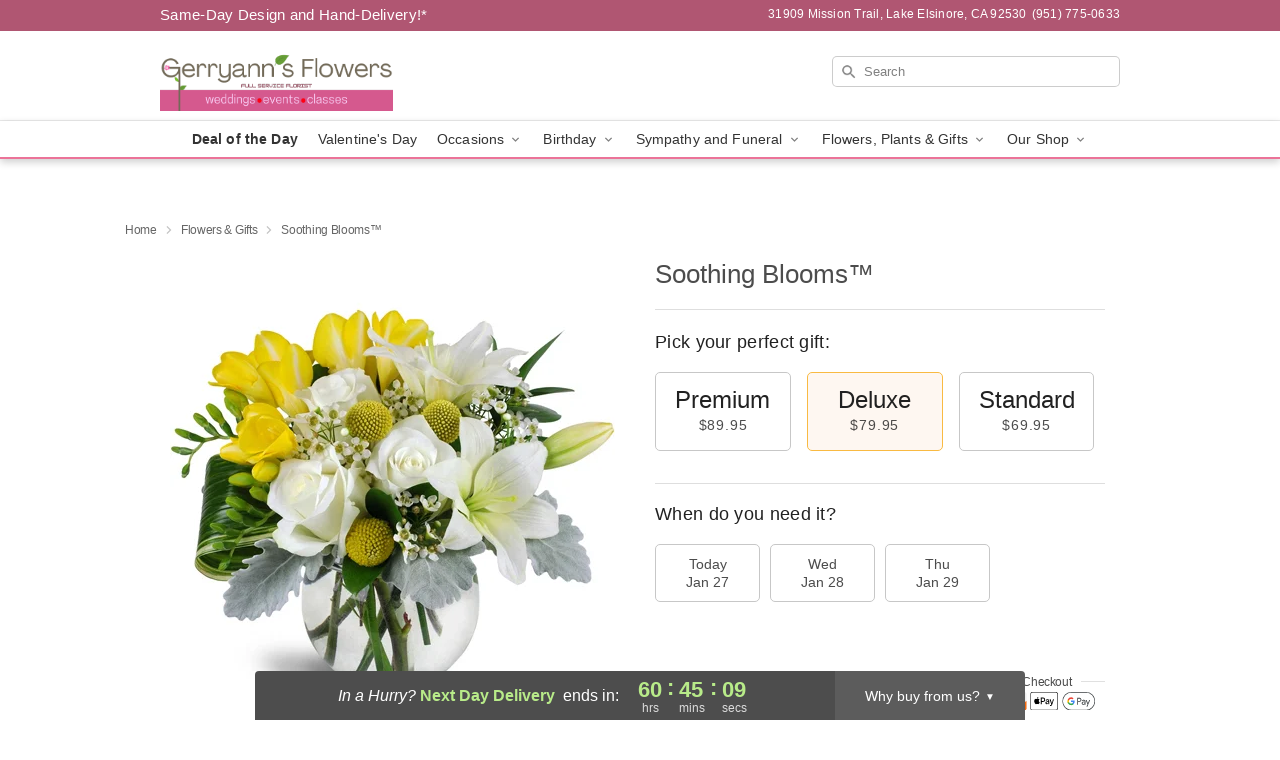

--- FILE ---
content_type: text/html; charset=UTF-8
request_url: https://www.gerryannflowers.com/flowers/soothing-blooms
body_size: 25010
content:
<!DOCTYPE html>
<html lang="en">

<head>
  <meta charset="UTF-8">
<meta name="msvalidate.01" content="" />
<meta name="verify-v1" content="XZlMbaBBqeGd6zmXq3HwV3_1Ngc8359xdUVN2XjZZms" />
<meta name="google-site-verification" content="XZlMbaBBqeGd6zmXq3HwV3_1Ngc8359xdUVN2XjZZms" />
<meta name="y_key" content="" />
<meta http-equiv="X-UA-Compatible" content="IE=edge" />
<meta http-equiv="Cache-Control" content="max-age=86400" />
<meta name="description" content="Order Soothing Blooms&trade; for delivery in Lake Elsinore. Same day delivery available from Gerryann's Flowers." />
<meta id="viewport" name="viewport" content="width=device-width, initial-scale=1">
<meta http-equiv="Content-Language" content="en-us" />  <link rel="preconnect" href="https://www.lovingly.com/" crossorigin> <link rel="dns-prefetch" href="https://www.lovingly.com/"><link rel="preconnect" href="https://res.cloudinary.com/" crossorigin> <link rel="dns-prefetch" href="https://res.cloudinary.com/"><link rel="preconnect" href="https://www.google.com/" crossorigin> <link rel="dns-prefetch" href="https://www.google.com/"><link rel="preconnect" href="https://fonts.gstatic.com/" crossorigin> <link rel="dns-prefetch" href="https://fonts.gstatic.com/"><link rel="preconnect" href="https://maps.google.com/" crossorigin> <link rel="dns-prefetch" href="https://maps.google.com/"><link rel="preconnect" href="https://ajax.googleapis.com/" crossorigin> <link rel="dns-prefetch" href="https://ajax.googleapis.com/"><link rel="preconnect" href="https://fonts.gstatic.com/" crossorigin> <link rel="dns-prefetch" href="https://fonts.gstatic.com/">
  
  <meta property="og:url" content="https://www.gerryannflowers.com/flowers/soothing-blooms" />
<meta property="og:type" content="website" />
<meta property="og:title" content="Send Soothing Blooms&amp;trade; in Lake Elsinore, CA - Gerryann's Flowers" />
<meta property="og:description" content="Order Soothing Blooms&trade; for delivery in Lake Elsinore. Same day delivery available from Gerryann's Flowers." />
 
<meta property="og:image" content="http://res.cloudinary.com/ufn/image/upload/c_pad,f_auto,h_154,w_154/cjx8bhhvdo2z6lsboaaj.jpg" />

<meta property="og:image:secure_url" content="https://res.cloudinary.com/ufn/image/upload/c_pad,f_auto,h_154,w_154/cjx8bhhvdo2z6lsboaaj.jpg" />


<!-- Twitter cards -->

<meta name="twitter:card" content="summary_large_image">
<meta name="twitter:site" content="https://www.gerryannflowers.com/flowers/soothing-blooms">
<meta name="twitter:creator" content="">
<meta name="twitter:title" content="Send Soothing Blooms&trade; in Lake Elsinore, CA - Gerryann's Flowers">
<meta name="twitter:description" content="Order Soothing Blooms&trade; for delivery in Lake Elsinore. Same day delivery available from Gerryann's Flowers.">
<meta name="twitter:image" content="https://res.cloudinary.com/ufn/image/upload/c_pad,f_auto,h_154,w_154/cjx8bhhvdo2z6lsboaaj.jpg">
  
    <link rel="canonical" href="https://www.gerryannflowers.com/flowers/soothing-blooms" />

  <!-- secure Fav and touch icons -->
<link rel="apple-touch-icon" sizes="57x57" href="https://res.cloudinary.com/ufn/image/upload/c_pad,h_57,w_57,fl_progressive,f_auto,q_auto/v1654277644/lovingly-logos/lovingly-favicon.ico">
<link rel="apple-touch-icon" sizes="114x114" href="https://res.cloudinary.com/ufn/image/upload/c_pad,h_114,w_114,fl_progressive,f_auto,q_auto/v1654277644/lovingly-logos/lovingly-favicon.ico">
<link rel="apple-touch-icon" sizes="72x72" href="https://res.cloudinary.com/ufn/image/upload/c_pad,h_72,w_72,fl_progressive,f_auto,q_auto/v1654277644/lovingly-logos/lovingly-favicon.ico">
<link rel="apple-touch-icon-precomposed" href="https://res.cloudinary.com/ufn/image/upload/c_pad,h_57,w_57,fl_progressive,f_auto,q_auto/v1654277644/lovingly-logos/lovingly-favicon.ico">
<link rel="shortcut icon" href="https://res.cloudinary.com/ufn/image/upload/c_scale,h_15,w_15,fl_progressive,f_auto,q_auto/v1654277644/lovingly-logos/lovingly-favicon.ico">

  <title>
    Send Soothing Blooms&trade; in Lake Elsinore, CA - Gerryann's Flowers  </title>

    <script>
  window.storeCurrency = 'USD';
  </script>

    

<script>


var jsdata = {"gtm_code":"GTM-PTBBP8FF","site_identifier":"www.gerryannflowers.com","site_ga4_id":"G-T44LSN2QPS"};

// Initialize the data layer with site identifier and optional GA4/AdWords IDs
window.dataLayer = window.dataLayer || [];
var dataLayerInit = {
  'site_identifier': jsdata.site_identifier
};

// Add GA4 ID if available
if (jsdata.site_ga4_id) {
  dataLayerInit['site_ga4_id'] = jsdata.site_ga4_id;
}

// Add AdWords conversion ID if available
if (jsdata.site_adwords_id) {
  dataLayerInit['site_adwords_id'] = jsdata.site_adwords_id;
}

window.dataLayer.push(dataLayerInit);

// Google Tag Manager
(function(w,d,s,l,i){w[l]=w[l]||[];w[l].push({'gtm.start':
new Date().getTime(),event:'gtm.js'});var f=d.getElementsByTagName(s)[0],
j=d.createElement(s),dl=l!='dataLayer'?'&l='+l:'';j.async=true;j.src=
'https://gtm.lovingly.com/gtm.js?id='+i+dl;f.parentNode.insertBefore(j,f);
})(window,document,'script','dataLayer',jsdata.gtm_code);
// End Google Tag Manager

</script>
  <link rel='stylesheet' href='/css/theme/gambit/gambit_single-product.css?v=1769105920'></link><link rel='preload' href='/css/theme/gambit/gambit_master.css?v=1769105920' as='style' onload='this.onload=null;this.rel="stylesheet"'></link><link rel='preload' href='/css/theme/gambit/gambit_skin_white_dusty_rose.css?v=1769105920' as='style' onload='this.onload=null;this.rel="stylesheet"'></link>
  
    <script type="application/ld+json">
{
    "@context": "https://schema.org",
    "@type": "Florist",
    "@id": "https://www.gerryannflowers.com#business",
    "name": "Gerryann\u0027s Flowers",
    "url": "https://www.gerryannflowers.com",
    "description": "Order Soothing Blooms\u2122 for delivery in Lake Elsinore. Same day delivery available from Gerryann\u0027s Flowers.",
    "logo": "https://res.cloudinary.com/ufn/image/upload/f_auto,q_auto,fl_progressive,w_625,h_188/v1723560259/1723560258849_1.png",
    "image": [
        "https://res.cloudinary.com/ufn/image/upload/v1487123135/thor_splash/spring/Spring_Mobile.jpg"
    ],
    "priceRange": "$$",
    "telephone": "+19517750633",
    "email": "wecare@gerryannflowers.com",
    "currenciesAccepted": "USD",
    "acceptedPaymentMethod": [
        "Cash",
        "CreditCard"
    ],
    "address": {
        "@type": "PostalAddress",
        "streetAddress": "31909 Mission Trail",
        "addressLocality": "Lake Elsinore",
        "addressRegion": "CA",
        "postalCode": "92530",
        "addressCountry": "US"
    },
    "geo": {
        "@type": "GeoCoordinates",
        "latitude": 33.657057,
        "longitude": -117.298696
    },
    "hasMap": "https://www.google.com/maps/dir/?api=1\u0026destination=33.65705700,-117.29869600\u0026travelmode=driving",
    "openingHours": [
        "Mo 09:00:00-15:00:00",
        "Tu 09:00:00-17:30:00",
        "We 09:00:00-17:30:00",
        "Th 09:00:00-17:30:00",
        "Fr 09:00:00-17:30:00",
        "Sa 09:00:00-13:00:00"
    ],
    "sameAs": [
        "https://g.page/r/CQmNI0vO1Z-6EBM/review",
        "https://m.facebook.com/p/Gerryanns-Flowers-100063698164473/",
        "https://www.yelp.com/biz/gerryanns-flowers-lake-elsinore?utm_campaign=www_business_share_popup\u0026utm_medium=copy_link\u0026utm_source=(direct)",
        "https://www.instagram.com/gerryannsflowers/?hl=en",
        "https://www.pinterest.com/gerryannw/",
        "https://g.page/r/CQmNI0vO1Z-6EBM"
    ],
    "contactPoint": {
        "@type": "ContactPoint",
        "contactType": "customer service",
        "telephone": "+19517750633",
        "email": "wecare@gerryannflowers.com",
        "areaServed": "Lake Elsinore CA",
        "availableLanguage": [
            "English"
        ]
    },
    "areaServed": {
        "@type": "AdministrativeArea",
        "name": "Lake Elsinore, CA"
    },
    "makesOffer": [
        {
            "@type": "Offer",
            "name": "Florist\u0027s Choice Daily Deal",
            "price": "44.95",
            "priceCurrency": "USD",
            "availability": "https://schema.org/InStock",
            "url": "https://www.gerryannflowers.com/flowers/florists-choice-daily-deal"
        },
        {
            "@type": "Offer",
            "name": "Same-Day Flower Delivery Service",
            "price": "20.00",
            "priceCurrency": "USD",
            "availability": "https://schema.org/InStock",
            "url": "https://www.gerryannflowers.com/delivery-policy"
        }
    ]
}
</script>

  
</head>

<body class="body
             white-skin">
    
<!-- Google Tag Manager (noscript) -->
<noscript><iframe src="https://gtm.lovingly.com/ns.html?id=GTM-PTBBP8FF"
height="0" width="0" style="display:none;visibility:hidden"></iframe></noscript>
<!-- End Google Tag Manager (noscript) -->

  <a class="main-content-link" href="#maincontent">Skip to main content</a>

  <div id="covidModal" role="dialog" aria-label="Covid-19 Modal" class="reveal-modal animated medium covid-modal" data-reveal>

  <p>For our<strong> freshest, most beautiful blooms, please shop our <a href="/flowers/florists-choice-daily-deal" title="Deal of the Day">Florist’s Choice</a> options,</strong> as we may be experiencing
      delays in receiving shipments of certain flower types.
  </p>

  <p>Please note that for all other orders, we may need to replace stems so we can deliver the freshest bouquet possible, and we may have to use a different vase.</p>

  <p>We promise to always deliver a  <strong>fresh, beautiful, and completely one-of-a-kind gift</strong> of the same or greater value as what you selected.<p>

  <p>Deliveries may also be impacted by COVID-19 restrictions. Rest assured that we are taking all recommended precautions to ensure customer satisfaction and safety.
    <br>
    <br>
    Delivery impacts may include:</p>
  <ul>
    <li>Restricted deliveries to hospitals or nursing homes </li>
    <li>Restricted deliveries to office buildings </li>
    <li>Restricted access to certain regional areas</li>
  </ul>

  <p>In addition, we may be using “no contact” delivery procedures. After confirming that the
    recipient is available to accept, their gift will be left at the door and the delivery driver will step back a
    safe distance to ensure they receive their gift.</p>

  <p>Please see our <a href="/about-us" aria-label="About Us">About Us</a> page for more details. We appreciate
        your understanding and support!</p>

  <a class="close-reveal-modal" aria-label="Close Covid-19 modal" tabindex="0" role="button">&#215;</a>

</div>

<div id="deliveryLaterModal" role="dialog" aria-label="Delivery Later Modal" aria-modal="true" class="reveal-modal animated medium covid-modal delivery-later-modal" data-reveal>

  <img class="delivery-later-modal__logo b-lazy" src="[data-uri]" data-src="https://res.cloudinary.com/ufn/image/upload/v1586371085/gift-now-logo_xqjmjz.svg" alt="Gift Now, Deliver Later logo">

  <div id="delivery-later-title" class="delivery-later-modal-title">Gift Now, Deliver Later</div>

  <p class="delivery-later-modal-subtitle">With <strong>Gift Now, Deliver Later</strong>, you'll send smiles twice! Here's how:</p>
  <img class="delivery-later-modal__small-image b-lazy" src="[data-uri]" data-src="https://res.cloudinary.com/ufn/image/upload/v1675263741/gift-card_yjh09i.svg" alt="Gift Card Logo">
  <p class="delivery-later-modal__instructions-copy">SMILE 1
  </p>
  <p>When you complete your purchase, your lucky recipient will instantly receive a surprise email that includes your card message and a picture of the flowers you chose.</p>
  <img class="delivery-later-modal__small-image b-lazy" src="[data-uri]" data-src="https://res.cloudinary.com/ufn/image/upload/v1675263852/Flowers_gsren6.svg" alt="Flowers logo">
  <p class="delivery-later-modal__instructions-copy">SMILE 2</p>

  <p>As soon as possible (usually within two weeks), we'll contact your recipient to schedule delivery of their gorgeous floral gift. Trust us, it'll be worth the wait! </p>

  <a class="close-reveal-modal" aria-label="Close Gift Now, Deliver Later modal" tabindex="0" role="button">&#215;</a>

</div>

<div id="alcoholModal" role="dialog" aria-label="Alcohol Modal" aria-modal="true" class="reveal-modal animated medium covid-modal" data-reveal>

  <p id="alcohol-modal-title"><strong>Wine for every occasion</strong></p>

  <p>We offer a wide-selection of premium wines to perfectly pair with your floral gift.</p>

  <p>Ordering a bottle (or two!) from our site is easy. Just make sure that:</p>
  <ul>
    <li>You're 21 or older</li>
    <li>The person picking up or receiving the delivery is 21 or older</li>
  </ul>

  <a class="close-reveal-modal" aria-label="Close alcohol modal" tabindex="0" role="button">&#215;</a>

</div>      <!-- Hidden trigger link for the modal -->
    <a href="#" data-reveal-id="coupon-modal" style="display: none;">Open Coupon Details</a>

    <div id="coupon-modal" class="reveal-modal animated small" data-reveal role="dialog" aria-label="coupon-modal-title" aria-modal="true">
        <div class="coupon-modal-content">
            <div class="coupon-modal-close">
                <div class="close-icon">
                    <a class="close-reveal-modal" aria-label="Close modal" tabindex="0" role="button">&#215;</a>
                </div>
            </div>
            <div class="coupon-modal-text">
                <p id="coupon-modal-title" class="banner-modal-content"></p>
            </div>
        </div>
    </div>

    <script>
        window.couponData = [];
    </script>

 
  
  
    <header id="stickyHeader">
            <div class="header__top-banner theme__background-color--dark">
        <div class="row">

          <div class="sticky__content">

            <!-- Sticky content -->
            <div class="sticky__store-name">
              <a class="JSVAR__lovingly-exclusive-override-slug" href="/" title="Gerryann's Flowers - Lake Elsinore Flower Delivery" notranslate>
                Gerryann's Flowers              </a>
            </div>
            <div class="sticky__assurance">100% Florist-Designed and Hand-Delivered!</div>

          </div>

          <div class="header__text-container">
            <!-- Non-sticky content -->
            <div class="header__established">
              <a class="JSVAR__lovingly-exclusive-override-slug" href="/delivery-policy#:~:text=Same%20Day%20Delivery,-%3A" aria-label="Delivery Policy" title="Same-Day Design and Hand-Delivery!" target="_blank">
                Same-Day Design and Hand-Delivery!*
              </a>
            </div>

            <div class="header__phone-address">
                              <span id="store_address" style="margin-right: 5px;"> 
                  31909 Mission Trail, 
                                    Lake Elsinore, 
                  CA 
                  92530 
                </span>
                <span id="store_phone"> 
                  (951) 775-0633 
                </span>
                          </div>
          </div>

        </div>

      </div>

      <div class="header__solid-skin-container">

        <div class="row header__container">

          <div class="header">

            <!-- Left column -->
<div class="hide-for-small header__logo-container ieLogoContainer">

  <div>

    <a href="/" aria-label="Gerryann's Flowers" class="JSVAR__lovingly-exclusive-override-slug header__logo-image-container header__logo-text" id="fittext1" title="Gerryann's Flowers - Lake Elsinore Flower Delivery">

      <figure><img loading="eager" alt="Flower delivery in Lake Elsinore CA image" src="https://res.cloudinary.com/ufn/image/upload/c_pad,f_auto,q_auto,fl_progressive/1723560258849_1" /><figcaption>Gerryann's Flowers - Flower Delivery in Lake Elsinore, CA</figcaption></figure>
    </a>
  </div>

</div>
            <!-- Center column -->
<div class="hide-for-small free-delivery__container ">

  
    &nbsp;
  
</div>

            <!-- Right column -->
            <div class="hide-for-small header__right-column logo_vert_align header__no-free-delivery">

              <!-- Search Bar -->
<div class="search__container ">
  
  <form action="/categories/searchProds" role="search" class="search-form" id="search-form-desktop" method="get" accept-charset="utf-8">
  <input name="sr" class="search-field search-input left" aria-label="Search" placeholder="Search" id="search-input-gambit-desktop" type="text"/>
  <input type="hidden" name="s_en" id="search-endesktop"/>
  <input class="hide" aria-hidden="1" type="submit" value="Submit Search Form"/>
  <label class="placeholder-label" id="search-placeholder-fallback-desktop">Search</label>

</form>
</div><!--/search__container-->

            </div>

          </div>

        </div>

      </div>

      <!-- NAVIGATION -->
      
<section class="mobile-navigation-bar" id="mobile-navigation-bar">
  <div class="mobile-navigation-bar__toggle hide-mobile-nav">
    <div id="toggle-nav" class="hamburger hamburger--squeeze js-hamburger">
      <div class="hamburger-box">
        <div class="hamburger-inner"></div>
      </div>
    </div>
  </div>
  <div class="mobile-navigation-bar__name hide-mobile-nav">
    <a class="JSVAR__lovingly-exclusive-override-slug" title="Gerryann's Flowers" href="/">
      Gerryann's Flowers    </a>
  </div>
  <div class="mobile-navigation-bar__right-section hide-mobile-nav">
    <button id="searchIcon" type="submit" alt="Open search input">
    <img width="19" height="19" alt="search glass icon"
        src="https://res.cloudinary.com/ufn/image/upload/w_19,h_19,f_auto,q_auto/v1472224554/storefront_assets/search.png" />
</button>
    <!-- Back button : id backNext -->
<div class="back-next-button__container" id="backNext">
    <button type="button" role="button"  class="back-next-button" id="navBackButton">
        <img height="auto" src="https://res.cloudinary.com/ufn/image/upload/v1570470309/arrow_upward-24px_gjozgt.svg"
            alt="Back arrow" />
    </button>
</div>  </div>

  <div id="mobileSearchContainer" class="search-form__container hide-mobile-nav">
    <!-- Search Bar -->
<div class="search__container ">
  
  <form action="/categories/searchProds" role="search" class="search-form" id="search-form-mobile" method="get" accept-charset="utf-8">
  <input name="sr" class="search-field search-input left" aria-label="Search" placeholder="Search" id="search-input-gambit-mobile" type="text"/>
  <input type="hidden" name="s_en" id="search-enmobile"/>
  <input class="hide" aria-hidden="1" type="submit" value="Submit Search Form"/>
  <label class="placeholder-label" id="search-placeholder-fallback-mobile">Search</label>

</form>
</div><!--/search__container-->
  </div>

  <div class="mobile-navigation__side-list hide-mobile-nav" id="mobile-nav-sidebar">
    <ul>
      <li class="sr-only">Nav Menu</li>
    </ul>
  </div>

  <div role="navigation" id="mobile-nav-content" class="mobile-navigation__main-list hide-mobile-nav">
    <ul>
      <!-- DEAL OF THE DAY -->
      <li class="mobile-navigation__list-item promoted-product-link">
        <a href="/flowers/florists-choice-daily-deal" title="View Deal of the Day Product" class="mobile-navigation__deal-link JSVAR__lovingly-exclusive-override-slug" aria-label="Deal of the Day">Deal of the Day</a>      </li>

      <!-- FEATURED CATEGORY -->
                      <li class="mobile-navigation__list-item">
          <a href="/valentines-day" class="">Valentine's Day</a>        </li>
      
            
      <li class="mobile-navigation__list-item mobile-navigation__has-dropdown">
        <button type="button" role="button" aria-haspopup="true" aria-expanded="false" class="mobile-navigation__dropdown-button"
          data-ul="occasions">Occasions          <svg role="presentation" class="right-carat" xmlns="http://www.w3.org/2000/svg" width="24" height="24" viewBox="0 0 24 24">
            <path data-name="Path 731" d="M8.59,16.59,13.17,12,8.59,7.41,10,6l6,6-6,6Z" fill="#000" ></path>
            <path data-name="Path 732" d="M0,0H24V24H0Z" fill="none" ></path>
          </svg>
        </button>
        <ul id="occasions">
          
<ul class="navigation__dropdown-list split-column"><li><a href="/valentines-day" title="Visit the Valentine's Day category" class="">Valentine's Day</a></li><li><a href="/winter" title="Visit the Winter category" class="">Winter</a></li><li><a href="/birthday" title="Visit the Birthday category" class="">Birthday</a></li><li><a href="/sympathy-and-funeral" title="Visit the Sympathy and Funeral category" class="">Sympathy and Funeral</a></li><li><a href="/any-occasion" title="Visit the Any Occasion category" class="">Any Occasion</a></li><li><a href="/love-and-romance" title="Visit the Love and Romance category" class="">Love and Romance</a></li><li><a href="/thinking-of-you" title="Visit the Thinking of You category" class="">Thinking of You</a></li><li><a href="/im-sorry-flowers" title="Visit the I'm Sorry Flowers category" class="">I'm Sorry Flowers</a></li><li><a href="/new-baby" title="Visit the New Baby category" class="">New Baby</a></li><li><a href="/get-well" title="Visit the Get Well category" class="">Get Well</a></li><li><a href="/anniversary" title="Visit the Anniversary category" class="">Anniversary</a></li><li><a href="/just-because" title="Visit the Just Because category" class="">Just Because</a></li><li><a href="/thank-you" title="Visit the Thank You category" class="">Thank You</a></li><li><a href="/congratulations" title="Visit the Congratulations category" class="">Congratulations</a></li><li><a href="/business-gifting" title="Visit the Business Gifting category" class="">Business Gifting</a></li></ul>
        </ul>
      </li>
            
      <li class="mobile-navigation__list-item mobile-navigation__has-dropdown">
        <button type="button" role="button" aria-haspopup="true" aria-expanded="false" class="mobile-navigation__dropdown-button"
          data-ul="birthday">Birthday          <svg role="presentation" class="right-carat" xmlns="http://www.w3.org/2000/svg" width="24" height="24" viewBox="0 0 24 24">
            <path data-name="Path 731" d="M8.59,16.59,13.17,12,8.59,7.41,10,6l6,6-6,6Z" fill="#000" ></path>
            <path data-name="Path 732" d="M0,0H24V24H0Z" fill="none" ></path>
          </svg>
        </button>
        <ul id="birthday">
          
<ul class="navigation__dropdown-list "><li><a href="/birthday" title="Visit the All Birthday category" class="">All Birthday</a></li><li><a href="/birthday-for-friend" title="Visit the Birthday for Friend category" class="">Birthday for Friend</a></li><li><a href="/birthday-for-her" title="Visit the Birthday for Her category" class="">Birthday for Her</a></li><li><a href="/birthday-for-mom" title="Visit the Birthday for Mom category" class="">Birthday for Mom</a></li><li><a href="/birthday-for-colleague" title="Visit the Birthday for Colleague category" class="">Birthday for Colleague</a></li><li><a href="/birthday-for-him" title="Visit the Birthday for Him category" class="">Birthday for Him</a></li></ul>
        </ul>
      </li>
            
      <li class="mobile-navigation__list-item mobile-navigation__has-dropdown">
        <button type="button" role="button" aria-haspopup="true" aria-expanded="false" class="mobile-navigation__dropdown-button"
          data-ul="sympathy_and_funeral">Sympathy and Funeral          <svg role="presentation" class="right-carat" xmlns="http://www.w3.org/2000/svg" width="24" height="24" viewBox="0 0 24 24">
            <path data-name="Path 731" d="M8.59,16.59,13.17,12,8.59,7.41,10,6l6,6-6,6Z" fill="#000" ></path>
            <path data-name="Path 732" d="M0,0H24V24H0Z" fill="none" ></path>
          </svg>
        </button>
        <ul id="sympathy_and_funeral">
          
<ul class="navigation__dropdown-list split-column"><li><a href="/sympathy-and-funeral" title="Visit the All Sympathy and Funeral category" class="">All Sympathy and Funeral</a></li><li><a href="/funeral-sprays-and-wreaths" title="Visit the Funeral Sprays and Wreaths category" class="">Funeral Sprays and Wreaths</a></li><li><a href="/funeral-service-flowers" title="Visit the Funeral Service Flowers category" class="">Funeral Service Flowers</a></li><li><a href="/sympathy-for-home-or-office" title="Visit the Sympathy for Home or Office category" class="">Sympathy for Home or Office</a></li><li><a href="/sympathy-plants" title="Visit the Sympathy Plants category" class="">Sympathy Plants</a></li><li><a href="/loss-of-a-pet" title="Visit the Loss of a Pet category" class="">Loss of a Pet</a></li></ul>
        </ul>
      </li>
            
      <li class="mobile-navigation__list-item mobile-navigation__has-dropdown">
        <button type="button" role="button" aria-haspopup="true" aria-expanded="false" class="mobile-navigation__dropdown-button"
          data-ul="flowers__plants___gifts">Flowers, Plants & Gifts          <svg role="presentation" class="right-carat" xmlns="http://www.w3.org/2000/svg" width="24" height="24" viewBox="0 0 24 24">
            <path data-name="Path 731" d="M8.59,16.59,13.17,12,8.59,7.41,10,6l6,6-6,6Z" fill="#000" ></path>
            <path data-name="Path 732" d="M0,0H24V24H0Z" fill="none" ></path>
          </svg>
        </button>
        <ul id="flowers__plants___gifts">
          
<ul class="navigation__dropdown-list triple-column"><li class="navigation__subnav-list"><div class="navigation__dropdown-title">Flower Type</div><ul class="navigation__dropdown-list"><li><a href="/tulips" title="Visit the Tulips category" class="">Tulips</a></li><li><a href="/sunflowers" title="Visit the Sunflowers category" class="">Sunflowers</a></li><li><a href="/orchids" title="Visit the Orchids category" class="">Orchids</a></li><li><a href="/lilies" title="Visit the Lilies category" class="">Lilies</a></li><li><a href="/roses" title="Visit the Roses category" class="">Roses</a></li></ul></li><li class="navigation__subnav-list"><div class="navigation__dropdown-title">Plants</div><ul class="navigation__dropdown-list"><li><a href="/green-plants" title="Visit the Green Plants category" class="">Green Plants</a></li><li><a href="/blooming-plants" title="Visit the Blooming Plants category" class="">Blooming Plants</a></li><li><a href="/orchid-plants" title="Visit the Orchid Plants category" class="">Orchid Plants</a></li></ul></li><li class="navigation__subnav-list"><div class="navigation__dropdown-title">Color</div><ul class="navigation__dropdown-list"><li><a href="/purple" title="Visit the Purple category" class="">Purple</a></li><li><a href="/pink" title="Visit the Pink category" class="">Pink</a></li><li><a href="/mixed" title="Visit the Mixed category" class="">Mixed</a></li><li><a href="/yellow" title="Visit the Yellow category" class="">Yellow</a></li><li><a href="/white" title="Visit the White category" class="">White</a></li><li><a href="/green" title="Visit the Green category" class="">Green</a></li><li><a href="/orange" title="Visit the Orange category" class="">Orange</a></li><li><a href="/red" title="Visit the Red category" class="">Red</a></li><li><a href="/blue" title="Visit the Blue category" class="">Blue</a></li></ul></li><li class="navigation__subnav-list"><div class="navigation__dropdown-title">Collections</div><ul class="navigation__dropdown-list"><li><a href="/premium-collection" title="Visit the Premium Collection category" class="">Premium Collection</a></li><li><a href="/gift-baskets" title="Visit the Gift Baskets category" class="">Gift Baskets</a></li><li><a href="/modern" title="Visit the Modern category" class="">Modern</a></li><li><a href="/value-flowers-gifts" title="Visit the Value Flowers & Gifts category" class="">Value Flowers & Gifts</a></li></ul></li><li class="navigation__subnav-list"><div class="navigation__dropdown-title">By Price</div><ul class="navigation__dropdown-list"><li><a href="/flowers-under-50" title="Visit the Flowers Under $50 category" class="">Flowers Under $50</a></li><li><a href="/flowers-50-to-60" title="Visit the Flowers $50 to $60 category" class="">Flowers $50 to $60</a></li><li><a href="/flowers-60-to-80" title="Visit the Flowers $60 to $80 category" class="">Flowers $60 to $80</a></li><li><a href="/flowers-over-80" title="Visit the Flowers Over $80 category" class="">Flowers Over $80</a></li></ul></li></ul>
        </ul>
      </li>
      
      <li class="mobile-navigation__list-item mobile-navigation__has-dropdown">
        <button type="button" role="button" aria-haspopup="true" aria-expanded="false" data-ul="our-shop" class="mobile-navigation__dropdown-button" title="Learn more about our shop">
          OUR SHOP
          <svg role="presentation" class="right-carat" xmlns="http://www.w3.org/2000/svg" width="24" height="24" viewBox="0 0 24 24">
            <path id="Path_731" data-name="Path 731" d="M8.59,16.59,13.17,12,8.59,7.41,10,6l6,6-6,6Z" fill="#000" />
            <path id="Path_732" data-name="Path 732" d="M0,0H24V24H0Z" fill="none" />
          </svg>
        </button>
        <ul id="our-shop">
          <li><a title="Visit Delivery Policy" href="/delivery-policy">Delivery Policy</a></li>          <li>
            <a href="/about-us">About Us</a>          </li>
          
                      <div class="navigation__dropdown-title">Flower Delivery</div>
            <ul class="navigation__dropdown-list">
              <li><a title="Flower Delivery in Lake Elsinore, CA" aria-label="Flower Delivery in Lake Elsinore, CA" href="/">Lake Elsinore, CA</a></li><li><a title="Flower Delivery in Wildomar, CA" aria-label="Flower Delivery in Wildomar, CA" href="/flower-delivery/ca/wildomar">Wildomar, CA</a></li>            </ul>
                    
        </ul>
      </li>

    </ul>
  </div>

  <!-- Mobile View -->
<div role="timer" class="countdown-timer__mobile show-for-small hide-force" id="countdownTimerv2ContainerMobile">
      <div class="inner">

      <strong>
                <span id="deliveryDayTextMobile"></span>
      </strong>

      <div class="right-side-timer">
        <span class="small">&nbsp;Ends in:&nbsp;</span>
        <div id="countdownTimerv2Mobile" class="timer-mobile" notranslate></div>
      </div>
    </div>

    </div>
</section>
<nav role="navigation" class="navigation theme__border-color--medium"
  id="topbar">
  <ul class="navigation__main-list">

    <!-- DEAL OF THE DAY -->
    <li class="navigation__main-link no-dropdown promoted-product-link">
      <strong>
        <a href="/flowers/florists-choice-daily-deal" title="View Deal of the Day Product" class="navigation__main-link-item JSVAR__lovingly-exclusive-override-slug" aria-label="Deal of the Day">Deal of the Day</a>      </strong>
    </li>

    <!-- FEATURED CATEGORY -->
                  <li class="navigation__main-link no-dropdown">
          <a href="/valentines-day" class="navigation__main-link-item ">Valentine's Day</a>        </li>
    
          
      <!-- Inject Sympathy Funeral category into this place -->
                                  <!-- <li class="navigation__main-link no-dropdown"> -->
                      <!-- </li> -->
              
      <li class="navigation__main-link navigation__has-dropdown">
        <button type="button" role="button" aria-haspopup="true" aria-expanded="false" class="navigation__main-link-item">Occasions <img
            class="b-lazy carat" src=[data-uri]
            data-src="https://res.cloudinary.com/ufn/image/upload/v1571166165/down-carat_lpniwv"
            alt="Dropdown down carat" /></button>
        <div class="navigation__dropdown">
          <div class="navigation__dropdown-content">
            <div class="navigation__dropdown-list-wrapper">
              <div class="navigation__dropdown-title">Occasions</div>
              
<ul class="navigation__dropdown-list split-column"><li><a href="/valentines-day" title="Visit the Valentine's Day category" class="">Valentine's Day</a></li><li><a href="/winter" title="Visit the Winter category" class="">Winter</a></li><li><a href="/birthday" title="Visit the Birthday category" class="">Birthday</a></li><li><a href="/sympathy-and-funeral" title="Visit the Sympathy and Funeral category" class="">Sympathy and Funeral</a></li><li><a href="/any-occasion" title="Visit the Any Occasion category" class="">Any Occasion</a></li><li><a href="/love-and-romance" title="Visit the Love and Romance category" class="">Love and Romance</a></li><li><a href="/thinking-of-you" title="Visit the Thinking of You category" class="">Thinking of You</a></li><li><a href="/im-sorry-flowers" title="Visit the I'm Sorry Flowers category" class="">I'm Sorry Flowers</a></li><li><a href="/new-baby" title="Visit the New Baby category" class="">New Baby</a></li><li><a href="/get-well" title="Visit the Get Well category" class="">Get Well</a></li><li><a href="/anniversary" title="Visit the Anniversary category" class="">Anniversary</a></li><li><a href="/just-because" title="Visit the Just Because category" class="">Just Because</a></li><li><a href="/thank-you" title="Visit the Thank You category" class="">Thank You</a></li><li><a href="/congratulations" title="Visit the Congratulations category" class="">Congratulations</a></li><li><a href="/business-gifting" title="Visit the Business Gifting category" class="">Business Gifting</a></li></ul>            </div>
            <div class="navigation__dropdown-divider"></div>
            <div class="navigation__dropdown-promo">
              <a href="/flowers/florists-choice-daily-deal" class="navigation__dropdown-promo-link" aria-label="Deal of the Day"><img alt="Your expert designer will create a unique hand-crafted arrangement." width="304" height="140" src="https://res.cloudinary.com/ufn/image/upload/f_auto,q_auto,fl_progressive,w_304,h_140/Covid-Desktop-Nav-Banner_ynp9ab"></a>            </div>
          </div>
        </div>
      </li>
          
      <!-- Inject Sympathy Funeral category into this place -->
                                  <!-- <li class="navigation__main-link no-dropdown"> -->
                      <!-- </li> -->
              
      <li class="navigation__main-link navigation__has-dropdown">
        <button type="button" role="button" aria-haspopup="true" aria-expanded="false" class="navigation__main-link-item">Birthday <img
            class="b-lazy carat" src=[data-uri]
            data-src="https://res.cloudinary.com/ufn/image/upload/v1571166165/down-carat_lpniwv"
            alt="Dropdown down carat" /></button>
        <div class="navigation__dropdown">
          <div class="navigation__dropdown-content">
            <div class="navigation__dropdown-list-wrapper">
              <div class="navigation__dropdown-title">Birthday</div>
              
<ul class="navigation__dropdown-list split-column"><li><a href="/birthday" title="Visit the All Birthday category" class="">All Birthday</a></li><li><a href="/birthday-for-friend" title="Visit the Birthday for Friend category" class="">Birthday for Friend</a></li><li><a href="/birthday-for-her" title="Visit the Birthday for Her category" class="">Birthday for Her</a></li><li><a href="/birthday-for-mom" title="Visit the Birthday for Mom category" class="">Birthday for Mom</a></li><li><a href="/birthday-for-colleague" title="Visit the Birthday for Colleague category" class="">Birthday for Colleague</a></li><li><a href="/birthday-for-him" title="Visit the Birthday for Him category" class="">Birthday for Him</a></li></ul>            </div>
            <div class="navigation__dropdown-divider"></div>
            <div class="navigation__dropdown-promo">
              <a href="/flowers/florists-choice-daily-deal" class="navigation__dropdown-promo-link" aria-label="Deal of the Day"><img alt="Your expert designer will create a unique hand-crafted arrangement." width="304" height="140" src="https://res.cloudinary.com/ufn/image/upload/f_auto,q_auto,fl_progressive,w_304,h_140/Covid-Desktop-Nav-Banner_ynp9ab"></a>            </div>
          </div>
        </div>
      </li>
          
      <!-- Inject Sympathy Funeral category into this place -->
                                  <!-- <li class="navigation__main-link no-dropdown"> -->
                      <!-- </li> -->
              
      <li class="navigation__main-link navigation__has-dropdown">
        <button type="button" role="button" aria-haspopup="true" aria-expanded="false" class="navigation__main-link-item">Sympathy and Funeral <img
            class="b-lazy carat" src=[data-uri]
            data-src="https://res.cloudinary.com/ufn/image/upload/v1571166165/down-carat_lpniwv"
            alt="Dropdown down carat" /></button>
        <div class="navigation__dropdown">
          <div class="navigation__dropdown-content">
            <div class="navigation__dropdown-list-wrapper">
              <div class="navigation__dropdown-title">Sympathy and Funeral</div>
              
<ul class="navigation__dropdown-list split-column"><li><a href="/sympathy-and-funeral" title="Visit the All Sympathy and Funeral category" class="">All Sympathy and Funeral</a></li><li><a href="/funeral-sprays-and-wreaths" title="Visit the Funeral Sprays and Wreaths category" class="">Funeral Sprays and Wreaths</a></li><li><a href="/funeral-service-flowers" title="Visit the Funeral Service Flowers category" class="">Funeral Service Flowers</a></li><li><a href="/sympathy-for-home-or-office" title="Visit the Sympathy for Home or Office category" class="">Sympathy for Home or Office</a></li><li><a href="/sympathy-plants" title="Visit the Sympathy Plants category" class="">Sympathy Plants</a></li><li><a href="/loss-of-a-pet" title="Visit the Loss of a Pet category" class="">Loss of a Pet</a></li></ul>            </div>
            <div class="navigation__dropdown-divider"></div>
            <div class="navigation__dropdown-promo">
              <a href="/flowers/florists-choice-daily-deal" class="navigation__dropdown-promo-link" aria-label="Deal of the Day"><img alt="Your expert designer will create a unique hand-crafted arrangement." width="304" height="140" src="https://res.cloudinary.com/ufn/image/upload/f_auto,q_auto,fl_progressive,w_304,h_140/Covid-Desktop-Nav-Banner_ynp9ab"></a>            </div>
          </div>
        </div>
      </li>
          
      <!-- Inject Sympathy Funeral category into this place -->
                                  <!-- <li class="navigation__main-link no-dropdown"> -->
                      <!-- </li> -->
              
      <li class="navigation__main-link navigation__has-dropdown">
        <button type="button" role="button" aria-haspopup="true" aria-expanded="false" class="navigation__main-link-item">Flowers, Plants & Gifts <img
            class="b-lazy carat" src=[data-uri]
            data-src="https://res.cloudinary.com/ufn/image/upload/v1571166165/down-carat_lpniwv"
            alt="Dropdown down carat" /></button>
        <div class="navigation__dropdown">
          <div class="navigation__dropdown-content">
            <div class="navigation__dropdown-list-wrapper">
              <div class="navigation__dropdown-title"></div>
              
<ul class="navigation__dropdown-list triple-column"><li class="navigation__subnav-list"><div class="navigation__dropdown-title">Flower Type</div><ul class="navigation__dropdown-list"><li><a href="/tulips" title="Visit the Tulips category" class="">Tulips</a></li><li><a href="/sunflowers" title="Visit the Sunflowers category" class="">Sunflowers</a></li><li><a href="/orchids" title="Visit the Orchids category" class="">Orchids</a></li><li><a href="/lilies" title="Visit the Lilies category" class="">Lilies</a></li><li><a href="/roses" title="Visit the Roses category" class="">Roses</a></li></ul></li><li class="navigation__subnav-list"><div class="navigation__dropdown-title">Plants</div><ul class="navigation__dropdown-list"><li><a href="/green-plants" title="Visit the Green Plants category" class="">Green Plants</a></li><li><a href="/blooming-plants" title="Visit the Blooming Plants category" class="">Blooming Plants</a></li><li><a href="/orchid-plants" title="Visit the Orchid Plants category" class="">Orchid Plants</a></li></ul></li><li class="navigation__subnav-list"><div class="navigation__dropdown-title">Color</div><ul class="navigation__dropdown-list"><li><a href="/purple" title="Visit the Purple category" class="">Purple</a></li><li><a href="/pink" title="Visit the Pink category" class="">Pink</a></li><li><a href="/mixed" title="Visit the Mixed category" class="">Mixed</a></li><li><a href="/yellow" title="Visit the Yellow category" class="">Yellow</a></li><li><a href="/white" title="Visit the White category" class="">White</a></li><li><a href="/green" title="Visit the Green category" class="">Green</a></li><li><a href="/orange" title="Visit the Orange category" class="">Orange</a></li><li><a href="/red" title="Visit the Red category" class="">Red</a></li><li><a href="/blue" title="Visit the Blue category" class="">Blue</a></li></ul></li><li class="navigation__subnav-list"><div class="navigation__dropdown-title">Collections</div><ul class="navigation__dropdown-list"><li><a href="/premium-collection" title="Visit the Premium Collection category" class="">Premium Collection</a></li><li><a href="/gift-baskets" title="Visit the Gift Baskets category" class="">Gift Baskets</a></li><li><a href="/modern" title="Visit the Modern category" class="">Modern</a></li><li><a href="/value-flowers-gifts" title="Visit the Value Flowers & Gifts category" class="">Value Flowers & Gifts</a></li></ul></li><li class="navigation__subnav-list"><div class="navigation__dropdown-title">By Price</div><ul class="navigation__dropdown-list"><li><a href="/flowers-under-50" title="Visit the Flowers Under $50 category" class="">Flowers Under $50</a></li><li><a href="/flowers-50-to-60" title="Visit the Flowers $50 to $60 category" class="">Flowers $50 to $60</a></li><li><a href="/flowers-60-to-80" title="Visit the Flowers $60 to $80 category" class="">Flowers $60 to $80</a></li><li><a href="/flowers-over-80" title="Visit the Flowers Over $80 category" class="">Flowers Over $80</a></li></ul></li></ul>            </div>
            <div class="navigation__dropdown-divider"></div>
            <div class="navigation__dropdown-promo">
              <a href="/flowers/florists-choice-daily-deal" class="navigation__dropdown-promo-link" aria-label="Deal of the Day"><img alt="Your expert designer will create a unique hand-crafted arrangement." width="304" height="140" src="https://res.cloudinary.com/ufn/image/upload/f_auto,q_auto,fl_progressive,w_304,h_140/Covid-Desktop-Nav-Banner_ynp9ab"></a>            </div>
          </div>
        </div>
      </li>
    
    <li class="navigation__main-link navigation__has-dropdown navigation__cms-dropdown split-column">
      <button type="button" role="button" aria-haspopup="true" aria-expanded="false" class="navigation__main-link-item">Our Shop <img class="b-lazy carat"
          src=[data-uri]
          data-src="https://res.cloudinary.com/ufn/image/upload/v1571166165/down-carat_lpniwv"
          alt="Dropdown down carat" /></button>
      <div class="navigation__dropdown">
        <div class="navigation__dropdown-content geo-landing">
          <ul class="navigation__dropdown-list cms-column">
            <li>
              <a href="/about-us" title="About our shop">About Us</a>            </li>
            <li>
              <a href="/delivery-policy" aria-label="Delivery Policy">Delivery &amp; Substitution
                Policy</a>
            </li>
            <li>
              <a href="/flowers" aria-label="All Flowers & Gifts">All Flowers & Gifts</a>
            </li>
                      </ul>
                        <div class="navigation__dropdown-title geo-landing-locations">
                Flower Delivery
                <ul class="navigation__dropdown-list">
                <li><a title="Flower Delivery in Lake Elsinore, CA" aria-label="Flower Delivery in Lake Elsinore, CA" href="/">Lake Elsinore, CA</a></li><li><a title="Flower Delivery in Wildomar, CA" aria-label="Flower Delivery in Wildomar, CA" href="/flower-delivery/ca/wildomar">Wildomar, CA</a></li>                </ul>
              </div>
            
          <div class="navigation__dropdown-divider"></div>
          <div class="navigation__dropdown-promo">
            <a href="/flowers/florists-choice-daily-deal" class="navigation__dropdown-promo-link" aria-label="Deal of the Day"><img alt="Your expert designer will create a unique hand-crafted arrangement." width="304" height="140" src="https://res.cloudinary.com/ufn/image/upload/f_auto,q_auto,fl_progressive,w_304,h_140/Covid-Desktop-Nav-Banner_ynp9ab"></a>          </div>
        </div>
      </div>
    </li>

  </ul>

</nav>
    </header>
    <!-- End solid header container -->

          <!-- Desktop Version -->
<div role="timer" class="countdown-timer hide-for-small hide-force" id="countdownTimerv2ContainerDesktop">
  <div class="countdown-timer__top-container" id="toggleBlock">
    <div class="timer-container">
      <div class="inner">
        <div class="text">
          <em>
            <span id="deliveryDayPreText"></span>
          </em> 
            <strong>
                        <span id="deliveryDayTextDesktop"></span>
            </strong>&nbsp;ends in:&nbsp;
        </div>
        <div class="timer" id="countdownTimerv2Desktop">

        </div>
      </div>
    </div>
    <div class="assurance-container">
      Why buy from us?&nbsp;
      <span class="toggle-icon__close" id="toggleIconClose">&#x25b2;</span>
      <span class="toggle-icon__open" id="toggleIconOpen">&#x25bc;</span>
    </div>
  </div>
  <div class="countdown-timer__satisfaction-container" id="satisfactionBottomContainer">
    <div class="row">
      <div class="column">
        <div class="section-block">
          <div class="poa__section"><div class="poa__attention">100%</div><div class="poa__secondary">SATISFACTION <br> GUARANTEE</div></div>
        </div>
      </div>
        <div class="column">
          <div class="section-block">
            <div class="poa__section">
              <div class="poa__attention">REAL</div>
              <div class="poa__secondary">WE ARE A REAL
                <br/>LOCAL FLORIST
              </div>
            </div>
          </div>
        </div>
      <div class="column">
        <div class="section-block">
          <div class="poa__section"><div class="poa__attention">100%</div><div class="poa__secondary">FLORIST DESIGNED <br> AND HAND DELIVERED</div></div>
        </div>
      </div>
    </div>
      </div>
</div>
    
    <!-- Start CONTENT-->
    <main id="maincontent"
      class=" ">
      <script async>
  window.product = {"AccountProduct":{"id":"784211","account_id":"72108","product_id":"574","seo_id":"332843","price":"69.95","deluxe_increment":"10.00","premium_increment":"20.00","deluxe_price":"79.95","premium_price":"89.95","num_sales":"8","is_virtual":false,"is_favorite":false,"is_active":true,"is_enabled_deluxe":true,"is_enabled_premium":true,"is_tax_free":false,"is_food_tax_exempt":false,"is_lovingly_fee_free":false,"created":"2016-06-23 22:45:22","last_viewed":"2025-01-27 00:32:08","modified":"2025-01-27 00:32:08","extra_data":"{}","price_premium":"89.95","price_deluxe":"79.95","is_active_premium":"1","is_active_deluxe":"1","Product":{"id":"574","product_type_id":"1","account_id":null,"arrangement_id":"583","selection_guide_id":"1","name":"Soothing Blooms\u2122","slug":"soothing-blooms","description":"\u003Cp\u003EFor someone who deserves the luxury of taking a deep breath of fresh air, these relaxing blooms are just what the doctor ordered. Creamy whites mixed with sunny yellows provide the perfect pick-me-up.\u003C\/p\u003E\u003Cp\u003E\u003Cem\u003EWhite lilies and roses are arranged with fragrant yellow freesia and more in a bubble bowl vase.\u003C\/em\u003E\u003C\/p\u003E","meta_description":null,"care_instructions":null,"detailed_recipe":"asiatic lily lilies rose roses ball flower flowers freesia waxflower dusty miller variegated aspidistra leaf leaves","page_title":"Flowers","price":"56.95","deluxe_increment":"10.00","premium_increment":"20.00","size":"12\u0022 W x 10\u0022 H","type":"arrangement","sku":"UFN1497","deluxe_sku":"","premium_sku":"","is_active":true,"is_always_enabled":false,"is_funeral":false,"is_addon":false,"is_21plus":"0","is_base":true,"is_splash_promo":false,"is_temp_theme_product":false,"promo_text":null,"is_freeform":false,"is_tax_free":false,"is_food_tax_exempt":false,"is_lovingly_fee_free":false,"manufacturer":"ufn","created":"2013-05-08 22:30:28","last_viewed":null,"modified":"2025-12-02 15:34:57","product_id":"574","price_deluxe":"66.95","price_premium":"76.95","ProductImage":[{"id":"574","product_id":"574","size":"standard","extra_id":null,"extra_size_label":null,"extra_description":null,"cloudfront_filename":null,"ordr":null,"created":"1970-01-01 00:00:00","modified":null,"filename":"cjx8bhhvdo2z6lsboaaj.jpg"}]}}} ;
</script>

<!-- Back Button and Breadcrumbs Section -->
<div class="back-and-breadcrumbs-section">
  <div class="back-button-container">
    <button id="back-button"
            class="back-button hide"
            data-category=""
            data-url=""
            aria-label="Back">
      <div class="back-button__icon">
        <svg xmlns="http://www.w3.org/2000/svg" width="16" height="16" viewBox="0 0 16 16" fill="none">
          <path d="M13.3334 7.33332H5.22008L8.94675 3.60666L8.00008 2.66666L2.66675 7.99999L8.00008 13.3333L8.94008 12.3933L5.22008 8.66666H13.3334V7.33332Z" fill="#005E26"/>
        </svg>
      </div>
      <span class="back-button__text" id="back-button-text">Back</span>
    </button>
  </div>
  
  <div class="breadcrumb-container">
        <div class="product-breadcrumbs-wrapper"><nav class="breadcrumbs" aria-label="Breadcrumb"><div class="breadcrumb-list"><span class="breadcrumb-item"><a href="/">Home</a></span><span class="breadcrumb-separator" aria-hidden="true"><svg xmlns="http://www.w3.org/2000/svg" width="16" height="16" viewBox="0 0 16 16" fill="none"><path d="M6.46979 4L5.52979 4.94L8.58312 8L5.52979 11.06L6.46979 12L10.4698 8L6.46979 4Z" fill="black" fill-opacity="0.24"/></svg></span><span class="breadcrumb-item"><a href="/flowers">Flowers &amp; Gifts</a></span><span class="breadcrumb-separator" aria-hidden="true"><svg xmlns="http://www.w3.org/2000/svg" width="16" height="16" viewBox="0 0 16 16" fill="none"><path d="M6.46979 4L5.52979 4.94L8.58312 8L5.52979 11.06L6.46979 12L10.4698 8L6.46979 4Z" fill="black" fill-opacity="0.24"/></svg></span><span class="breadcrumb-item breadcrumb-current" aria-current="page">Soothing Blooms™</span></div></nav></div><script type="application/ld+json">{
    "@context": "https://schema.org",
    "@type": "BreadcrumbList",
    "itemListElement": [
        {
            "@type": "ListItem",
            "position": 1,
            "name": "Home",
            "item": "https://www.gerryannflowers.com/"
        },
        {
            "@type": "ListItem",
            "position": 2,
            "name": "Flowers & Gifts",
            "item": "https://www.gerryannflowers.com/flowers"
        },
        {
            "@type": "ListItem",
            "position": 3,
            "name": "Soothing Blooms\u2122"
        }
    ]
}</script>  </div>
</div>

<section class="row storefrontWrap">
  <h1 class="sr-only">Soothing Blooms™</h1>

  <div class="row product productSectionOne mobile-reaarange-container">
    <div class="large-6 columns product__image-container product__section-one">

      
<img src="https://res.cloudinary.com/ufn/image/upload/c_pad,f_auto,fl_progressive,h_500,w_445/cjx8bhhvdo2z6lsboaaj.jpg"flags="progressive" height="500" width="445" loading="eager" fetchpriority="high" decoding="async" alt="Soothing Blooms™. An arrangement by Gerryann&#039;s Flowers. White lilies and roses are arranged with fragrant yellow freesia and more in a bubble bowl..." title="Soothing Blooms™. An arrangement by Gerryann&#039;s Flowers. White lilies and roses are arranged with fragrant yellow freesia and more in a bubble bowl..." class="single-product-image standard_image" />
      
      
      <!-- fall back in case mobile headers not set -->
      
      <div class="large-6 columns product__section-three">

        <h2 id="optimizelyTextSwitchTitleTwo">Description</h2>
        <hr class="subheading-separator">

        <div>
  <div class="description">
    <p>
      <p>For someone who deserves the luxury of taking a deep breath of fresh air, these relaxing blooms are just what the doctor ordered. Creamy whites mixed with sunny yellows provide the perfect pick-me-up.</p><p><em>White lilies and roses are arranged with fragrant yellow freesia and more in a bubble bowl vase.</em></p>    </p>
        <p>
      Product ID      <span id="prodViewId">
        UFN1497        </span>
      </p>
        <p class="description">
      <strong>12" W x 10" H</strong>
    </p>
      </div>
</div>
      </div>
    </div>



    <div class="large-6 columns shadow product__section-two">

            
       <!-- fall back in case mobile headers not set -->
              <h2 class="product__title desktop__title" id="optimizelyTextSwitchTitle" notranslate>
          Soothing Blooms™</h2>
      
      <hr class="product__title-separator">

      <form class="mobile-form-flip" id="placeOrder" name="placeOrderFrm" action="https://cart.lovingly.com/orders/multistep"
        method="get">
        <input type="hidden" name="tenant_cid" id="tenant_cid" value="">
        
        <div class="mobile-flip-container">
          <div class="grid-pricepicker">
            <p class="product__options-title">
              Pick your perfect gift:            </p>
            
            <fieldset>
              <legend class="hide">
                Choose arrangement size/price              </legend>
              <ul id="pricepicker" class="pricepicker">
                        <li class="select_size" tabindex="0"  id="premium_option" data-imageclass="premium_image" data-message="Create a lasting memory with the most impressive display." data-sku="UFN1497">
            <label class="hide" for="s">
                                $89.95                <input type="radio" aria-label="price_premium" value="premium" class="hide" name="s" />
            </label>
            <div class="option_price_left">
                                <span class="option_name" notranslate>premium</span>
                <span class="option_price" notranslate>$89.95</span>
            </div>
            </li>
                                <li class="select_size" tabindex="0"  id="deluxe_option" data-imageclass="deluxe_image" data-message="Make it extra special with a perfectly crafted design." data-sku="UFN1497">
            <label class="hide" for="s">
                                $79.95                <input type="radio" aria-label="price_deluxe" value="deluxe" class="hide" name="s" />
            </label>
            <div class="option_price_left">
                                <span class="option_name" notranslate>deluxe</span>
                <span class="option_price" notranslate>$79.95</span>
            </div>
            </li>
                                <li class="select_size" tabindex="0"  id="standard_option" data-imageclass="standard_image" data-message="Show you care with a lovely arrangement." data-sku="UFN1497">
            <label class="hide" for="s">
                                $69.95                <input type="radio" aria-label="price_standard" value="standard" class="hide" name="s" />
            </label>
            <div class="option_price_left">
                                <span class="option_name" >standard</span>
                <span class="option_price" notranslate>$69.95</span>
            </div>
            </li>
            </ul>

  <!-- = $this->AccountService->isKlarnaActive($store_id); -->

    <p class="clear product__additional-info show-for-small" id="priceDescription">
        We'll add additional coordinating items to your order, or upgrade the size.
    </p>


            </fieldset>


          </div>

          <hr class="separator">

          <div class="grid-datepicker">
            <div class="product__datepicker-container">
              
              <p class="product__options-title no-margin-bottom clear">
                When do you need it?
              </p>

              <div class="product__datepicker-container">
                <div class="product__datepicker-tabs-container hide">
                  <div class="product__datepicker-tab product__datepicker-tab--left active" tabindex="0" id="deliveryTab" data-ordertype="delivery">
                  <img class="product__datepicker-tab__otype-image" src="https://res.cloudinary.com/ufn/image/upload/v1677254725/storefront_assets/delivery.png" alt="Delivery Truck Image"/>
                    Delivery
                  </div>
                  <div class="product__datepicker-tab product__datepicker-tab--right hide" tabindex="0" id="pickupTab" data-ordertype="pickup">
                    <img class="product__datepicker-tab__otype-image" src="https://res.cloudinary.com/ufn/image/upload/v1677254725/storefront_assets/pickup.png" alt="Storefront Image"/>
                    Pick Up
                  </div>
                </div>
                                <div id="delivery_dates_container" class="active no-free-delivery">
                  <div id="delivery_datepicker" class="date-links__container">

  <input class="datepicker-for-large" id="delivery_datepicker_input" type="hidden"
    placeholder="delivery_datepicker_input" required size="10"
    >

  <!-- <div id="datepicker"></div> -->

</div>                                  </div>
                <div id="pickup_dates_container" class="product__datepicker-days-container hide">
                  <div id="pickup_datepicker" class="date-links__container">

  <input class="datepicker-for-large" id="pickup_datepicker_input" type="hidden"
    placeholder="pickup_datepicker_input" required size="10"
    >

  <!-- <div id="datepicker"></div> -->

</div>                                  </div>

                                                <div class="product__datepicker-free-delivery need-it-today hide">
                  Need it today? <a>In-store pick up is available!</a>
                </div>
                                                <div class="product__datepicker-delivery-cutoff" id="deliveryCutoffCopy">
                  <em>Order in the next <span id="date-picker-delivery-countdown"></span> for same-day delivery.</em>
                </div>
                
                                <div class="product__datepicker-pickup-cutoff hide" id="pickupCutoffCopy">
                  <em>Order in the next <span id="date-picker-pickup-countdown"></span> for same-day pick up.</em>
                </div>
                
              </div>
                          </div>
          </div>
        </div>

        <div class="product__button-safe-container">
          <div class="product__order-button-container" id="sticky product-order-button">
            
                                    <button class="orderNow hide-for-print product__order-button" title="Order Now">
              <span class="start-order">Start Order</span>
              <!-- desktop, sympathy excluded -->
              <span class="select-gift">Start Order</span>
            </button>
            
            <!-- Satisfaction Guarantee -->
            <div class="product__satisfaction-guarantee">
              <svg xmlns="http://www.w3.org/2000/svg" width="14" height="14" viewBox="0 0 14 14" fill="none">
    <path d="M12.5691 2.26696L7.2097 0.0418052C7.07544 -0.0139214 6.92453 -0.0139487 6.7903 0.0418052L1.43093 2.26696C1.2268 2.35172 1.09375 2.551 1.09375 2.77202V5.477C1.09375 9.20158 3.34493 12.5519 6.79334 13.9594C6.92579 14.0135 7.07418 14.0135 7.20666 13.9594C10.655 12.552 12.9062 9.20161 12.9062 5.477V2.77202C12.9062 2.551 12.7732 2.35172 12.5691 2.26696ZM11.8125 5.477C11.8125 8.64327 9.95312 11.558 7 12.8591C4.12579 11.5928 2.1875 8.72908 2.1875 5.477V3.13712L7 1.139L11.8125 3.13712V5.477ZM6.39554 7.32036L8.74612 4.96981C8.95967 4.75625 9.30593 4.75622 9.51951 4.96981C9.73309 5.18339 9.73306 5.52964 9.51948 5.7432L6.78223 8.48044C6.56862 8.69405 6.22237 8.69397 6.00884 8.48044L4.48049 6.95209C4.26691 6.73851 4.26691 6.39225 4.48049 6.1787C4.69407 5.96514 5.04033 5.96512 5.25388 6.1787L6.39554 7.32036Z" fill="black" fill-opacity="0.7"/>
</svg>              <span>100% Satisfaction Guarantee</span>
            </div>

          </div>

          <div id="safe-cart-normal" class="safe-cart__container">
    <div class="safe-cart__title"><hr><span>Guaranteed SAFE Checkout</span></div>
            <img class="b-lazy desktop-image" alt="Accepted payment methods: Visa, Mastercard, Amex, Discover, Apple Pay, Google Pay" src="[data-uri]" data-src="https://res.cloudinary.com/ufn/image/upload/v1682476618/Shop-ProductPage-Payment-Icons-FullColor_m3lujm.svg" width="230" height="auto">
        <img class="b-lazy mobile-image" alt="Accepted payment methods: Visa, Mastercard, Amex, Discover, Apple Pay, Google Pay" src="[data-uri]" data-src="https://res.cloudinary.com/ufn/image/upload/v1713368781/SafeCheckoutIcons-NoKlarna_pnfeyt.svg" width="230" height="auto">
    </div>
        </div>

        <hr class="separator safe-cart__separator hide-for-small">

        <section data-reveal-id="productAssuranceModal" class="poa show-for-small productAssuranceModal">
    <div class="poa__header-container">
        <h2 class="poa__title">
            Why Trust Gerryann&#039;s Flowers?
        </h2>
    </div>
    <div class="poa__container">
        <div class="poa__section" style="flex-direction: column; align-items: center;">
            <div class="poa__attention" style="max-width: none; margin-bottom: 4px; padding-left: 0; text-align: center; display: flex; align-items: center; gap: 4px;">
                4.9<svg xmlns="http://www.w3.org/2000/svg" width="24" height="24" viewBox="0 0 24 24" fill="none" style="display: inline-block; vertical-align: middle;"><g clip-path="url(#clip0_6678_9696)"><path d="M14.43 10L12.96 5.16001C12.67 4.21001 11.33 4.21001 11.05 5.16001L9.56996 10H5.11996C4.14996 10 3.74996 11.25 4.53996 11.81L8.17996 14.41L6.74996 19.02C6.45996 19.95 7.53996 20.7 8.30996 20.11L12 17.31L15.69 20.12C16.46 20.71 17.54 19.96 17.25 19.03L15.82 14.42L19.46 11.82C20.25 11.25 19.85 10.01 18.88 10.01H14.43V10Z" fill="black" fill-opacity="0.7"/></g><defs><clipPath id="clip0_6678_9696"><rect width="24" height="24" fill="white"/></clipPath></defs></svg>            </div>
            <div class="poa__secondary" style="padding-left: 0; padding-top: 0; text-align: center;">Rating from 6,757 Happy Customers</div>
        </div>
        <div class="poa__section" style="flex-direction: column; align-items: center;">
            <div class="poa__attention" style="max-width: none; margin-bottom: 4px; padding-left: 0; text-align: center;">FAST</div>
            <div class="poa__secondary" style="padding-left: 0; padding-top: 0; text-align: center;">Same-day delivery in Lake Elsinore</div>
        </div>
        <div class="poa__section" style="flex-direction: column; align-items: center;">
            <div class="poa__attention" style="max-width: none; margin-bottom: 4px; padding-left: 0; text-align: center;">100%</div>
            <div class="poa__secondary" style="padding-left: 0; padding-top: 0; text-align: center;">Florist-Designed and Hand-Delivered</div>
        </div>
    </div>
</section>

        <div class="assurance hide-for-print hide-for-small">
          <div class="satisfaction">
            <a href="#" data-reveal-id="productAssuranceModal">
              <span class="primary">BEST</span>
              <span class="secondary">REASONS TO<br>ORDER FROM US</span>
            </a>
          </div>

          <div class="save" id="productNoSfBannerItem">
            <a href="#" data-reveal-id="productAssuranceModal">
              <span class="primary">100%</span>
              <span class="secondary">
                FLORIST-DESIGNED
                <br>
                &amp; HAND-DELIVERED
            </a>
          </div>
        </div>


        <input type="hidden" id="product_json" value="[base64]">

<input type="hidden" required placeholder="a_id" value="784211" name="a_id">
<input type="hidden" required placeholder="d_date" value="" id="hidden_delivery_date" name="d_date">
<input type="hidden" required placeholder="p_date" value="" id="hidden_pickup_date" name="p_date">
<input type="hidden" required placeholder="o" value="anyoccasion" id="selectOccasion" name="o" >
<input type="hidden" required placeholder="_ga" value="" id="ga_tracker" name="_ga" disabled>
<input type="hidden" required placeholder="_gac" value="" id="gac_tracker" name="_gac" disabled>
<!-- Both ga trackers are enabled when used in ga-tracker.js -->
<input type="hidden" placeholder="usecode" value="" id="usecode" name="usecode" disabled>
<input type="hidden" placeholder="o_type" value="localdelivery" id="o_type" name="o_type">
<input type="hidden" placeholder="origin" value="web" id="origin" name="origin">
<input type="hidden" placeholder="test_value" value="" id="test_value" name="test_value">
<input type="hidden" placeholder="test_name" value="" id="test_name" name="test_name">
<input type="hidden" placeholder="is_gndl" value="0" id="is_gndl" name="is_gndl">
<input type="hidden" placeholder="msclkid" name="msclkid" value="">
<input type="hidden" id="store_timezone_string" value="America/Los_Angeles">
<input type="hidden" placeholder="theme" name="theme" id="theme" value="Gambit">
<input type="hidden" placeholder="last_visited_category" name="last_visited_category" id="last_visited_category" value="">
<input type="hidden" placeholder="referer" name="referer" id="referer" value="Imh0dHBzOlwvXC93d3cuZ2Vycnlhbm5mbG93ZXJzLmNvbVwvZmxvd2Vyc1wvc29vdGhpbmctYmxvb21zIg--">

<!-- Size is located inside the form's size picker (name="s") -->

<!-- Sharing -->
<input type="hidden" placeholder="share_url_product" value="www.gerryannflowers.com" id="share_url_product">
<input type="hidden" placeholder="isUserLocalFrench" value="" id="isUserLocalFrench">
<input type="hidden" placeholder="shop_name_product" value="Soothing Blooms™" id="shop_name_product">
<input type="hidden" placeholder="share_text_product" value="For someone who deserves the luxury of taking a deep breath of fresh air, these relaxing blooms are just what the doctor ordered. Creamy whites mixed with sunny yellows provide the perfect pick-me-up.White lilies and roses are arranged with fragrant yellow freesia and more in a bubble bowl vase." id="share_text_product">
<input type="hidden" placeholder="twittertext_product" value="Check out this #beautiful #floral arrangement: Soothing Blooms™!" id="twittertext_product">
      </form>

      
    </div>



  </div>

  <div class="row product__lower-section" id="productLowerHalf">


    <div class="large-6 columns product__section-six">

      <h2 >Top Reasons to Buy</h2>
      <hr class="subheading-separator">

      <div>
  <div class="top_reasons">
    <p class="product-assurance__title">
    <strong>100% SATISFACTION GUARANTEE</strong>
    </p>
    <p>We take pride in our work, and stand behind every arrangement we deliver. If you are not completely satisfied with your order, please contact us so that we can make it right.</p>
    
    <p class="product-assurance__title">
    <strong> WE ARE A REAL LOCAL FLORIST</strong>
    </p>
    <p>We are proud to serve our local community in joyful and in sympathetic times. You can feel confident that you will get an amazing arrangement that is supporting a real local florist!</p>
    
    <p class="product-assurance__title">
    <strong>100% FLORIST DESIGNED</strong>
    </p>
    <p>Each arrangement is hand-designed by floral artists, bringing a unique blend of creativity and emotion. Your gift is as unforgettable as the moment it celebrates!</p>
    
    <p class="product-assurance__title">
    <strong>FRESH HAND-DELIVERED WARMTH</strong>
    </p>
    <p>Our hand-delivery promise means every bloom arrives in perfect condition, ensuring your thoughtful gesture leaves a lasting impression of warmth and care. No stale dry boxes here!</p>
    
    <p class="product-assurance__title customers-title">
    <strong class="desktop">JOIN THOUSANDS OF DELIGHTED CUSTOMERS</strong>
    <strong class="mobile">THOUSANDS OF HAPPY CUSTOMERS</strong>

    </p>
    <p>Our customers and the happiness of their friends and family are our top priority! As a local shop, our reputation matters and we will personally ensure that you’re happy with your arrangement!</p>

  </div>
</div>
    </div>

    <div id="customer_feedback" class="large-6 columns product__section-four">

      <h2>What People Are Saying</h2>
      <hr class="subheading-separator">

            <div id="empty_feedback">
        
<div class="clear">

    <meta content="/flowers/soothing-blooms">
  
  <img src="https://res.cloudinary.com/ufn/image/upload/v1698246101/avatar_1_dhhnnn.svg" alt="Default Avatar" class="testimonialImage left" width="50" height="50">
  <div class="testimonialNameRating">
    <p class="testimonialName" notranslate>
      <meta content="Lisa">
      Lisa    </p>

    <p class="testimonialRating" role="img" aria-label="Rating: 5 out of 5">

      <meta content="1">
      <meta aria-label="score" content="5">
      <meta content="5">
              <span aria-hidden="true" role="presentation" class="star"></span>
              <span aria-hidden="true" role="presentation" class="star"></span>
              <span aria-hidden="true" role="presentation" class="star"></span>
              <span aria-hidden="true" role="presentation" class="star"></span>
              <span aria-hidden="true" role="presentation" class="star"></span>
      
    </p>

        <meta content="2020-Jun-13">
    
    <p class="testimonialDate">
      &nbsp;
      June 13, 2020          </p>

  </div>

    <div class="review_meta clear">
    <p class="review_meta__text">
      <span>
        <img alt="verified review logo" src="https://res.cloudinary.com/ufn/image/upload/v1698245925/verified_spx5f4.svg" width="15"> Verified Purchase
      </span>
      <span class="separator">&nbsp; &#124; &nbsp;</span>
      <meta content="Soothing Blooms™">
      <strong notranslate>
        <a href="/flowers/soothing-blooms">Soothing Blooms™</a>      </strong> 
       
        delivered to
      Murrieta, CA          </p>
  </div>
  
  <p class="clear">
    I have ordered two flower arrangements so far and both times they have been amazing. They look exactly like the picture and last so long. Thank you for being one of the few flower companies that actually make your arrangements that look like your website ad. Thank you.  </p>

</div>

<div class="clear">

    <meta content="/flowers/succulent-sunray-bouquet">
  
  <img src="https://res.cloudinary.com/ufn/image/upload/v1698246101/avatar_1_dhhnnn.svg" alt="Default Avatar" class="testimonialImage left" width="50" height="50">
  <div class="testimonialNameRating">
    <p class="testimonialName" notranslate>
      <meta content="kelly">
      kelly    </p>

    <p class="testimonialRating" role="img" aria-label="Rating: 5 out of 5">

      <meta content="1">
      <meta aria-label="score" content="5">
      <meta content="5">
              <span aria-hidden="true" role="presentation" class="star"></span>
              <span aria-hidden="true" role="presentation" class="star"></span>
              <span aria-hidden="true" role="presentation" class="star"></span>
              <span aria-hidden="true" role="presentation" class="star"></span>
              <span aria-hidden="true" role="presentation" class="star"></span>
      
    </p>

        <meta content="2026-Jan-24">
    
    <p class="testimonialDate">
      &nbsp;
      January 24, 2026          </p>

  </div>

    <div class="review_meta clear">
    <p class="review_meta__text">
      <span>
        <img alt="verified review logo" src="https://res.cloudinary.com/ufn/image/upload/v1698245925/verified_spx5f4.svg" width="15"> Verified Purchase
      </span>
      <span class="separator">&nbsp; &#124; &nbsp;</span>
      <meta content="Succulent Sunray Bouquet™">
      <strong notranslate>
        <a href="/flowers/succulent-sunray-bouquet">Succulent Sunray Bouquet™</a>      </strong> 
       
        delivered to
      Wildomar, CA          </p>
  </div>
  
  <p class="clear">
    What a lovely experience - our nephew had a bad motorcycle accident far from home and was hospitalized in a town none of us had ever heard of.  I found these nice people to deliver beautiful flowers, a balloon and a lovely teddy bear.  And then they called me make sure he got it!   Glad to know there are still small businesses like this in the world.  </p>

</div>

<div class="clear">

    <meta content="/flowers/sophisticated-splendor">
  
  <img src="https://res.cloudinary.com/ufn/image/upload/v1698246101/avatar_1_dhhnnn.svg" alt="Default Avatar" class="testimonialImage left" width="50" height="50">
  <div class="testimonialNameRating">
    <p class="testimonialName" notranslate>
      <meta content="Patricia">
      Patricia    </p>

    <p class="testimonialRating" role="img" aria-label="Rating: 5 out of 5">

      <meta content="1">
      <meta aria-label="score" content="5">
      <meta content="5">
              <span aria-hidden="true" role="presentation" class="star"></span>
              <span aria-hidden="true" role="presentation" class="star"></span>
              <span aria-hidden="true" role="presentation" class="star"></span>
              <span aria-hidden="true" role="presentation" class="star"></span>
              <span aria-hidden="true" role="presentation" class="star"></span>
      
    </p>

        <meta content="2025-Dec-21">
    
    <p class="testimonialDate">
      &nbsp;
      December 21, 2025          </p>

  </div>

    <div class="review_meta clear">
    <p class="review_meta__text">
      <span>
        <img alt="verified review logo" src="https://res.cloudinary.com/ufn/image/upload/v1698245925/verified_spx5f4.svg" width="15"> Verified Purchase
      </span>
      <span class="separator">&nbsp; &#124; &nbsp;</span>
      <meta content="Sophisticated Splendor™">
      <strong notranslate>
        <a href="/flowers/sophisticated-splendor">Sophisticated Splendor™</a>      </strong> 
       
        delivered to
      Temecula, CA          </p>
  </div>
  
  <p class="clear">
    The bouquet of gladiolus were beautiful. They were exactly what I wanted her to receive. The delivery was great. I had gotten the delivery address wrong and I received a call from the delivery agent to clear up the matter. I will definitely be ordering more flowers from Gerryann’s Flowers in the future.  </p>

</div>

<p class="review_sources">
  Reviews Sourced from
  Lovingly</p>


<input type="hidden" id="reviewsJson" name="reviewsJson" value="[base64]">

      </div>

    </div>

    <div id="empty_feedback_fallback" class="large-6 columns product__section-four product__related-container hide">

            <h2>You May Also Like</h2>
      <hr class="subheading-separator">
                  
<div class="large-4 columns text-center thumbnailContainer">
  
    <a href="/flowers/its-easy-being-green" class="product-thumb box-link product-link" data-id="4" id="" title="View details for It's Easy Being Green!" data-product-sku="UFN0903" data-product-name="It&#039;s Easy Being Green!" data-product-price="51.95" data-product-index="1" data-list-name="Product List"><img src="https://res.cloudinary.com/ufn/image/upload/c_pad,f_auto,q_auto:eco,fl_progressive,w_241,h_270/rzobed392zpguzdt31lp.jpg" srcset="https://res.cloudinary.com/ufn/image/upload/c_pad,f_auto,q_auto:eco,fl_progressive,w_150,h_168/rzobed392zpguzdt31lp.jpg 150w, https://res.cloudinary.com/ufn/image/upload/c_pad,f_auto,q_auto:eco,fl_progressive,w_223,h_250/rzobed392zpguzdt31lp.jpg 223w, https://res.cloudinary.com/ufn/image/upload/c_pad,f_auto,q_auto:eco,fl_progressive,w_241,h_270/rzobed392zpguzdt31lp.jpg 241w, https://res.cloudinary.com/ufn/image/upload/c_pad,f_auto,q_auto:eco,fl_progressive,w_300,h_336/rzobed392zpguzdt31lp.jpg 300w, https://res.cloudinary.com/ufn/image/upload/c_pad,f_auto,q_auto:eco,fl_progressive,w_450,h_504/rzobed392zpguzdt31lp.jpg 450w, https://res.cloudinary.com/ufn/image/upload/c_pad,f_auto,q_auto:eco,fl_progressive,w_482,h_540/rzobed392zpguzdt31lp.jpg 482w" sizes="(max-width: 640px) 149px, (max-width: 900px) 223px, 241px" width="241" height="270" loading="lazy" decoding="async" alt="It&#039;s Easy Being Green!. An arrangement by Gerryann&#039;s Flowers." title="It&#039;s Easy Being Green!. An arrangement by Gerryann&#039;s Flowers." /><div class="product-info"><p ></p><h3 class="product-name-h3" notranslate>It&#039;s Easy Being Green!</h3><p class="product-price">From $51.95 </p></div></a>
</div>
                  
<div class="large-4 columns text-center thumbnailContainer">
  
    <a href="/flowers/vibrant-garden" class="product-thumb box-link product-link" data-id="18" id="" title="View details for Vibrant Garden" data-product-sku="UFN0916" data-product-name="Vibrant Garden" data-product-price="57.95" data-product-index="1" data-list-name="Product List"><img src="https://res.cloudinary.com/ufn/image/upload/c_pad,f_auto,q_auto:eco,fl_progressive,w_241,h_270/jgdygirt9dos6ygyvxts.jpg" srcset="https://res.cloudinary.com/ufn/image/upload/c_pad,f_auto,q_auto:eco,fl_progressive,w_150,h_168/jgdygirt9dos6ygyvxts.jpg 150w, https://res.cloudinary.com/ufn/image/upload/c_pad,f_auto,q_auto:eco,fl_progressive,w_223,h_250/jgdygirt9dos6ygyvxts.jpg 223w, https://res.cloudinary.com/ufn/image/upload/c_pad,f_auto,q_auto:eco,fl_progressive,w_241,h_270/jgdygirt9dos6ygyvxts.jpg 241w, https://res.cloudinary.com/ufn/image/upload/c_pad,f_auto,q_auto:eco,fl_progressive,w_300,h_336/jgdygirt9dos6ygyvxts.jpg 300w, https://res.cloudinary.com/ufn/image/upload/c_pad,f_auto,q_auto:eco,fl_progressive,w_450,h_504/jgdygirt9dos6ygyvxts.jpg 450w, https://res.cloudinary.com/ufn/image/upload/c_pad,f_auto,q_auto:eco,fl_progressive,w_482,h_540/jgdygirt9dos6ygyvxts.jpg 482w" sizes="(max-width: 640px) 149px, (max-width: 900px) 223px, 241px" width="241" height="270" loading="lazy" decoding="async" alt="Vibrant Garden. An arrangement by Gerryann&#039;s Flowers." title="Vibrant Garden. An arrangement by Gerryann&#039;s Flowers." /><div class="product-info"><p ></p><h3 class="product-name-h3" notranslate>Vibrant Garden</h3><p class="product-price">From $57.95 </p></div></a>
</div>
                  
<div class="large-4 columns text-center thumbnailContainer">
  
    <a href="/flowers/tangerine-dream" class="product-thumb box-link product-link" data-id="25" id="" title="View details for Tangerine Dream™" data-product-sku="UFN0923" data-product-name="Tangerine Dream™" data-product-price="72.95" data-product-index="1" data-list-name="Product List"><img src="https://res.cloudinary.com/ufn/image/upload/c_pad,f_auto,q_auto:eco,fl_progressive,w_241,h_270/y6vkf95pgqh16nrxlhmo.jpg" srcset="https://res.cloudinary.com/ufn/image/upload/c_pad,f_auto,q_auto:eco,fl_progressive,w_150,h_168/y6vkf95pgqh16nrxlhmo.jpg 150w, https://res.cloudinary.com/ufn/image/upload/c_pad,f_auto,q_auto:eco,fl_progressive,w_223,h_250/y6vkf95pgqh16nrxlhmo.jpg 223w, https://res.cloudinary.com/ufn/image/upload/c_pad,f_auto,q_auto:eco,fl_progressive,w_241,h_270/y6vkf95pgqh16nrxlhmo.jpg 241w, https://res.cloudinary.com/ufn/image/upload/c_pad,f_auto,q_auto:eco,fl_progressive,w_300,h_336/y6vkf95pgqh16nrxlhmo.jpg 300w, https://res.cloudinary.com/ufn/image/upload/c_pad,f_auto,q_auto:eco,fl_progressive,w_450,h_504/y6vkf95pgqh16nrxlhmo.jpg 450w, https://res.cloudinary.com/ufn/image/upload/c_pad,f_auto,q_auto:eco,fl_progressive,w_482,h_540/y6vkf95pgqh16nrxlhmo.jpg 482w" sizes="(max-width: 640px) 149px, (max-width: 900px) 223px, 241px" width="241" height="270" loading="lazy" decoding="async" alt="Tangerine Dream™. An arrangement by Gerryann&#039;s Flowers." title="Tangerine Dream™. An arrangement by Gerryann&#039;s Flowers." /><div class="product-info"><p ></p><h3 class="product-name-h3" notranslate>Tangerine Dream™</h3><p class="product-price">From $72.95 </p></div></a>
</div>
            
    </div>

  </div>

    <div id="also_viewed" class="row product__section-five hide-for-print">

    <h2>You May Also Like</h2>
    <hr class="subheading-separator">
    <script async>
      window.productList = [{"name":"It's Easy Being Green!","id":"4","sku":"UFN0903","price":"52.95","selection_guide_id":1},{"name":"Vibrant Garden","id":"18","sku":"UFN0916","price":"58.95","selection_guide_id":1},{"name":"Tangerine Dream\u2122","id":"25","sku":"UFN0923","price":"68.95","selection_guide_id":1},{"name":"Radiant Rainbow\u2122","id":"30","sku":"UFN0927S","price":"68.95","selection_guide_id":1}] ;
    </script>

    <div class="product__related-container">
      
<div class="large-4 columns text-center thumbnailContainer">
  
    <a href="/flowers/its-easy-being-green" class="product-thumb box-link product-link" data-id="4" id="" title="View details for It's Easy Being Green!" data-product-sku="UFN0903" data-product-name="It&#039;s Easy Being Green!" data-product-price="51.95" data-product-index="1" data-list-name="Product List"><img src="https://res.cloudinary.com/ufn/image/upload/c_pad,f_auto,q_auto:eco,fl_progressive,w_241,h_270/rzobed392zpguzdt31lp.jpg" srcset="https://res.cloudinary.com/ufn/image/upload/c_pad,f_auto,q_auto:eco,fl_progressive,w_150,h_168/rzobed392zpguzdt31lp.jpg 150w, https://res.cloudinary.com/ufn/image/upload/c_pad,f_auto,q_auto:eco,fl_progressive,w_223,h_250/rzobed392zpguzdt31lp.jpg 223w, https://res.cloudinary.com/ufn/image/upload/c_pad,f_auto,q_auto:eco,fl_progressive,w_241,h_270/rzobed392zpguzdt31lp.jpg 241w, https://res.cloudinary.com/ufn/image/upload/c_pad,f_auto,q_auto:eco,fl_progressive,w_300,h_336/rzobed392zpguzdt31lp.jpg 300w, https://res.cloudinary.com/ufn/image/upload/c_pad,f_auto,q_auto:eco,fl_progressive,w_450,h_504/rzobed392zpguzdt31lp.jpg 450w, https://res.cloudinary.com/ufn/image/upload/c_pad,f_auto,q_auto:eco,fl_progressive,w_482,h_540/rzobed392zpguzdt31lp.jpg 482w" sizes="(max-width: 640px) 149px, (max-width: 900px) 223px, 241px" width="241" height="270" loading="lazy" decoding="async" alt="It&#039;s Easy Being Green!. An arrangement by Gerryann&#039;s Flowers." title="It&#039;s Easy Being Green!. An arrangement by Gerryann&#039;s Flowers." /><div class="product-info"><p ></p><h3 class="product-name-h3" notranslate>It&#039;s Easy Being Green!</h3><p class="product-price">From $51.95 </p></div></a>
</div>

<div class="large-4 columns text-center thumbnailContainer">
  
    <a href="/flowers/vibrant-garden" class="product-thumb box-link product-link" data-id="18" id="" title="View details for Vibrant Garden" data-product-sku="UFN0916" data-product-name="Vibrant Garden" data-product-price="57.95" data-product-index="1" data-list-name="Product List"><img src="https://res.cloudinary.com/ufn/image/upload/c_pad,f_auto,q_auto:eco,fl_progressive,w_241,h_270/jgdygirt9dos6ygyvxts.jpg" srcset="https://res.cloudinary.com/ufn/image/upload/c_pad,f_auto,q_auto:eco,fl_progressive,w_150,h_168/jgdygirt9dos6ygyvxts.jpg 150w, https://res.cloudinary.com/ufn/image/upload/c_pad,f_auto,q_auto:eco,fl_progressive,w_223,h_250/jgdygirt9dos6ygyvxts.jpg 223w, https://res.cloudinary.com/ufn/image/upload/c_pad,f_auto,q_auto:eco,fl_progressive,w_241,h_270/jgdygirt9dos6ygyvxts.jpg 241w, https://res.cloudinary.com/ufn/image/upload/c_pad,f_auto,q_auto:eco,fl_progressive,w_300,h_336/jgdygirt9dos6ygyvxts.jpg 300w, https://res.cloudinary.com/ufn/image/upload/c_pad,f_auto,q_auto:eco,fl_progressive,w_450,h_504/jgdygirt9dos6ygyvxts.jpg 450w, https://res.cloudinary.com/ufn/image/upload/c_pad,f_auto,q_auto:eco,fl_progressive,w_482,h_540/jgdygirt9dos6ygyvxts.jpg 482w" sizes="(max-width: 640px) 149px, (max-width: 900px) 223px, 241px" width="241" height="270" loading="lazy" decoding="async" alt="Vibrant Garden. An arrangement by Gerryann&#039;s Flowers." title="Vibrant Garden. An arrangement by Gerryann&#039;s Flowers." /><div class="product-info"><p ></p><h3 class="product-name-h3" notranslate>Vibrant Garden</h3><p class="product-price">From $57.95 </p></div></a>
</div>

<div class="large-4 columns text-center thumbnailContainer">
  
    <a href="/flowers/tangerine-dream" class="product-thumb box-link product-link" data-id="25" id="" title="View details for Tangerine Dream™" data-product-sku="UFN0923" data-product-name="Tangerine Dream™" data-product-price="72.95" data-product-index="1" data-list-name="Product List"><img src="https://res.cloudinary.com/ufn/image/upload/c_pad,f_auto,q_auto:eco,fl_progressive,w_241,h_270/y6vkf95pgqh16nrxlhmo.jpg" srcset="https://res.cloudinary.com/ufn/image/upload/c_pad,f_auto,q_auto:eco,fl_progressive,w_150,h_168/y6vkf95pgqh16nrxlhmo.jpg 150w, https://res.cloudinary.com/ufn/image/upload/c_pad,f_auto,q_auto:eco,fl_progressive,w_223,h_250/y6vkf95pgqh16nrxlhmo.jpg 223w, https://res.cloudinary.com/ufn/image/upload/c_pad,f_auto,q_auto:eco,fl_progressive,w_241,h_270/y6vkf95pgqh16nrxlhmo.jpg 241w, https://res.cloudinary.com/ufn/image/upload/c_pad,f_auto,q_auto:eco,fl_progressive,w_300,h_336/y6vkf95pgqh16nrxlhmo.jpg 300w, https://res.cloudinary.com/ufn/image/upload/c_pad,f_auto,q_auto:eco,fl_progressive,w_450,h_504/y6vkf95pgqh16nrxlhmo.jpg 450w, https://res.cloudinary.com/ufn/image/upload/c_pad,f_auto,q_auto:eco,fl_progressive,w_482,h_540/y6vkf95pgqh16nrxlhmo.jpg 482w" sizes="(max-width: 640px) 149px, (max-width: 900px) 223px, 241px" width="241" height="270" loading="lazy" decoding="async" alt="Tangerine Dream™. An arrangement by Gerryann&#039;s Flowers." title="Tangerine Dream™. An arrangement by Gerryann&#039;s Flowers." /><div class="product-info"><p ></p><h3 class="product-name-h3" notranslate>Tangerine Dream™</h3><p class="product-price">From $72.95 </p></div></a>
</div>
    </div>

  </div>
  
  <script type="application/ld+json">{"@context":"https:\/\/schema.org","@type":"Product","name":"Soothing Blooms\u2122","image":"https:\/\/cloudinary-a.akamaihd.net\/ufn\/image\/upload\/cjx8bhhvdo2z6lsboaaj.jpg","description":"For someone who deserves the luxury of taking a deep breath of fresh air, these relaxing blooms are just what the doctor ordered. Creamy whites mixed with sunny yellows provide the perfect pick-me-up.White lilies and roses are arranged with fragrant yellow freesia and more in a bubble bowl vase.","url":"http:\/\/www.gerryannflowers.com\/flowers\/soothing-blooms","category":["Get Well","New Baby","Yellow","Spring","Summer","Lilies","Loss of a Pet"],"sku":"UFN1497","offers":{"@type":"Offer","price":"69.95","priceCurrency":"USD","availability":"https:\/\/schema.org\/InStock","priceValidUntil":"2026-02-26","shippingDetails":{"@type":"OfferShippingDetails","shippingRate":{"@type":"MonetaryAmount","value":"0","currency":"USD"},"shippingRateComment":"Shipping calculated at checkout based on delivery location","deliveryTime":{"@type":"ShippingDeliveryTime","handlingTime":{"@type":"QuantitativeValue","minValue":1,"maxValue":1,"unitCode":"d"},"transitTime":{"@type":"QuantitativeValue","minValue":1,"maxValue":2,"unitCode":"d"}}}},"review":{"@type":"Review","author":{"@type":"Person","name":"Lisa"},"datePublished":"2020-06-13","reviewRating":{"@type":"Rating","ratingValue":5,"bestRating":"5","worstRating":"1"},"reviewBody":"I have ordered two flower arrangements so far and both times they have been amazing. They look exactly like the picture and last so long. Thank you for being one of the few flower companies that actually make your arrangements that look like your website ad. Thank you."}}</script>
</section>

<!-- GA4: Product page identifier for JavaScript tracking -->
<input type="hidden" id="is_single_product_page" value="1">

<!-- GA4: view_item event - Server-side generation -->
<script>
window.dataLayer = window.dataLayer || [];
// Clear previous ecommerce object
window.dataLayer.push({ ecommerce: null });


// Push view_item event
window.dataLayer.push({
  event: 'view_item',
  ecommerce: {
    currency: 'USD',
    value: 72.95,
    items: [{
      item_id: 'UFN0923',
      item_name: 'Tangerine Dream™',
      price: 72.95,
            item_category: 'Get Well',
            quantity: 1
    }]
  }
});
</script>

<!-- GA4: Client ID extraction for tenant_cid -->
<script src="/js/theme/analytics/min/ga4-client-id-min.js" defer></script>    </main>

    <!-- footer files -->
        <footer role="contentinfo">
  <section class="lovingly-footer-branding  ">
    <div class="row">
        <p class="partner-florist">
            <span class="partner-florist--line-one">
            Independent Lake Elsinore florist            </span>
        </p>
        <a href="https://lovinglyflorists.com/about-us" target="_blank" rel="noopener" title="Lovingly Florists" class="lovingly-footer-branding--logo-container-link">
            <div class="lovingly-footer-branding--powered-by-text">POWERED BY</div>
            <img src="https://res.cloudinary.com/ufn/image/upload/v1763573033/lovingly-logos/LovinglyFlorists-Logo-Registered-Primary-Dark_1.svg" alt="Lovingly Florists" width="170" height="56">
        </a>
    </div>
</section>  <div class="footer clear">

    <div class="footer--two-column">
      <!-- Left column: Store info -->
      <div class="footer--store-info">
                <address class="googleAddress" translate="no">
          <strong>Gerryann&#039;s Flowers</strong>
                              <a
            href="https://www.google.com/maps/dir/?api=1&destination=33.65705700%2C-117.29869600&travelmode=driving"
            target="_blank"
            rel="noopener"
            title="Get directions to Gerryann&#039;s Flowers (opens in Google Maps)"
            aria-label="Get directions to Gerryann&#039;s Flowers (opens in Google Maps)"
          >
            31909 Mission Trail, Lake Elsinore, CA 92530          </a>
          <br>
          <a href="tel:+19517750633" aria-label="Call Gerryann&#039;s Flowers">(951) 775-0633</a><br>
          <a href="mailto:wecare@gerryannflowers.com" aria-label="Email Gerryann&#039;s Flowers">wecare@gerryannflowers.com</a>
        </address>
      </div>

      <!-- Right column: Social icons + Google Review link -->
      <div class="footer--social-review">
        <div class="footer--lv-sp">
            <nav aria-label="Social Media">
    <ul class="lv-sp">
                <li>
            <a
              class="lv-sp__link"
              title="Instagram Profile: opens a new window"
              target="_blank"
              rel="nofollow noopener"
              aria-label="Instagram Profile: opens a new window"
              href="https://www.instagram.com/gerryannsflowers/?hl=en"
            >
              <img width="36" height="36" class="b-lazy lv-sp__icon lv-sp__icon--instagram"
                  src="[data-uri]"
                  data-src="https://res.cloudinary.com/ufn/image/upload/v1763573153/social-icons/Instagram.svg"
                  alt="Instagram">
            </a>
          </li>
                <li>
            <a
              class="lv-sp__link"
              title="Facebook Profile: opens a new window"
              target="_blank"
              rel="nofollow noopener"
              aria-label="Facebook Profile: opens a new window"
              href="https://m.facebook.com/p/Gerryanns-Flowers-100063698164473/"
            >
              <img width="36" height="36" class="b-lazy lv-sp__icon lv-sp__icon--facebook"
                  src="[data-uri]"
                  data-src="https://res.cloudinary.com/ufn/image/upload/v1763573189/social-icons/Facebook.svg"
                  alt="Facebook">
            </a>
          </li>
                <li>
            <a
              class="lv-sp__link"
              title="Pinterest Profile: opens a new window"
              target="_blank"
              rel="nofollow noopener"
              aria-label="Pinterest Profile: opens a new window"
              href="https://www.pinterest.com/gerryannw/"
            >
              <img width="36" height="36" class="b-lazy lv-sp__icon lv-sp__icon--pinterest"
                  src="[data-uri]"
                  data-src="https://res.cloudinary.com/ufn/image/upload/v1763573159/social-icons/Pinterest.svg"
                  alt="Pinterest">
            </a>
          </li>
                <li>
            <a
              class="lv-sp__link"
              title="Google Profile: opens a new window"
              target="_blank"
              rel="nofollow noopener"
              aria-label="Google Profile: opens a new window"
              href="https://g.page/r/CQmNI0vO1Z-6EBM"
            >
              <img width="36" height="36" class="b-lazy lv-sp__icon lv-sp__icon--google"
                  src="[data-uri]"
                  data-src="https://res.cloudinary.com/ufn/image/upload/v1763573137/social-icons/Google_Business.svg"
                  alt="Google">
            </a>
          </li>
                <li>
            <a
              class="lv-sp__link"
              title="Yelp Profile: opens a new window"
              target="_blank"
              rel="nofollow noopener"
              aria-label="Yelp Profile: opens a new window"
              href="https://www.yelp.com/biz/gerryanns-flowers-lake-elsinore?utm_campaign=www_business_share_popup&amp;utm_medium=copy_link&amp;utm_source=(direct)"
            >
              <img width="36" height="36" class="b-lazy lv-sp__icon lv-sp__icon--yelp"
                  src="[data-uri]"
                  data-src="https://res.cloudinary.com/ufn/image/upload/v1763573166/social-icons/Yelp.svg"
                  alt="Yelp">
            </a>
          </li>
          </ul>
  </nav>
        </div>

                <div class="google-review-container">
          <span class="google-review-prompt">Love our flowers?</span>
          <a class="google-review-link" aria-label="Review Gerryann's Flowers on Google" href="https://g.page/r/CQmNI0vO1Z-6EBM/review" title="Review us on Google" rel="nofollow noopener" target="_blank">
            Leave us a Google Review
          </a>
        </div>
              </div>
    </div>

    <div class="footer--copyright">
      <div id="footer-payments-accepted" class="payment">

      <img src="https://res.cloudinary.com/ufn/image/upload/v1713368781/SafeCheckoutIcons-NoKlarna_pnfeyt.svg" alt="Accepted payment methods: Visa, Mastercard, Amex, Discover, Apple Pay, Google Pay" title="We accept Visa, Mastercard, Amex, Discover, Apple Pay, and Google Pay."/>
  
</div><!-- end payment options -->

<p class="copyright clear">
  Copyrighted images herein are used with permission by Gerryann's Flowers.  <br> &copy;
  2026  All Rights Reserved.</p>

<nav class="bottom_links" aria-label="Links to legal copy pages">
  <ul>
    <li><a href="/legal/terms-of-service" aria-label="Terms of Service" title="Lake Elsinore Florist, Terms of Service">Terms of Service</a></li><li><a href="/legal/privacy-policy" aria-label="Privacy Policy" title="Lake Elsinore Florist, Privacy Policy">Privacy Policy</a></li><li><a href="/legal/accessibility-statement" aria-label="Accessibility Statement" title="Lake Elsinore Florist, Accessibility Statement">Accessibility Statement</a></li><li><a title="Visit Delivery Policy" aria-label="Delivery Policy" href="/delivery-policy">Delivery Policy</a></li>  </ul>
</nav>

<input type="hidden" id="share_url" value='www.gerryannflowers.com'>
<input type="hidden" id="shop_name" value='Gerryann's Flowers'>
<input type="hidden" id="share_text" value=" Looking for flowers in Lake Elsinore? Check out Gerryann's Flowers for 100% florist-designed, hand-delivered arrangements. We are a real local Florist! ">
    </div>

  </div>

  
</footer>




<script type="text/javascript">
  window.storeSettings = {
    account_id: 72108,
    theme_id: 7,
    GOOGLE_API_PUBLIC_KEY: "AIzaSyBm-AuwjTtJGlB0A4dMOizQ3R2IXwk1iTE",
    services: {
      weddings: {"created":"2018-03-06T17:08:25+00:00","customer_token":"OEwvHu0l903Xyb6hveJb9auUzk8SfXweaecABKAe","id":27799,"is_active":1,"modified":"2023-09-26T23:19:21+00:00"} || {}
    },
    API_DOMAIN: "https://api.lovingly.com",
    delivery_type: "notfree"  };
</script>


    
    <!-- Modals -->

    
    
    <div id="free-delivery-disclaimer" class="reveal-modal animated small" role="dialog" aria-label="Free Delivery Disclaimer" data-reveal>
      <p>&#42; Free local delivery is available for local online orders only. For orders being sent outside of our local delivery zone, a delivery fee based on the recipient's address will be calculated during checkout.</p>      <a class="close-reveal-modal" tabindex="0" aria-label="Close">&#215;</a>
    </div>

    
    
<div id="productAssuranceModal" tabindex="0" role="dialog" class="reveal-modal animated medium assuranceModal" role="dialog" data-reveal>

  <div class="large-6 columns text-center modal-image-container">
      <img id="assurance_image" class="single-product-image deluxe_image b-lazy"
          src="[data-uri]"
          data-src="https://res.cloudinary.com/ufn/image/upload/c_pad,f_auto,q_auto,fl_progressive,w_449,h_400/cjx8bhhvdo2z6lsboaaj.jpg"
          data-src-medium="https://res.cloudinary.com/ufn/image/upload/c_pad,f_auto,q_auto,fl_progressive,w_400/cjx8bhhvdo2z6lsboaaj.jpg"
          data-src-small="https://res.cloudinary.com/ufn/image/upload/c_pad,f_auto,q_auto,fl_progressive,w_300/cjx8bhhvdo2z6lsboaaj.jpg"
          alt="Soothing Blooms™" />  </div>

  <div class="large-6 columns">

    <h2>Top 4 Reasons to buy from
      Gerryann's Flowers    </h2>

    <p class="assurance-modal__heading">
      <strong>100%</strong> SATISFACTION GUARANTEE    </p>

    <p>We take pride in our work, and stand behind every arrangement we deliver. If you are not completely satisfied with your order, please contact us so that we can make it right. </p>
    
      <div id="modalNoSfGuarantee">
        <p class="assurance-modal__heading">
          WE ARE A <strong>REAL</strong> LOCAL FLORIST
        </p>
        <p>We've been Lake Elsinore local florist  and we are proud to serve this community. There are a lot of "online companies" 
          that pretend to be a local florist, hurting both you and small businesses like ours. You can feel confident that you will get an amazing 
          arrangement that is supporting a real local florist!</p>
      </div>


    <p class="assurance-modal__heading">
      <strong>100%</strong> FLORIST DESIGNED, HAND DELIVERED    </p>

    <p>Buying from us means that all arrangements are designed by artists who know the floral trade. We hand-deliver every single arrangement so your recipient is sure to love their gift! No wilted, sad, flowers in a box here! Your design will be exquisitely arranged and sure to be loved!</p>

    <p class="assurance-modal__heading">
      <strong>JOIN</strong> THOUSANDS OF HAPPY CUSTOMERS    </p>

    <p>Our customers and the happiness of their friends and family are our top priority! When you buy from us, you are getting an arrangement that is sure to impress and delight! We will personally ensure that you're happy with your arrangement!</p>

  </div>

  <a class="close-reveal-modal" tabindex="0">&#215;</a>

</div>


    
    <input type="hidden" id="is_home" value="">

    <button type="button" role="button" id="back-to-top" aria-label="Back to top" class="back-to-top">
      <svg role="presentation" xmlns="http://www.w3.org/2000/svg" width="45" height="45" viewBox="0 0 45 45">
        <g transform="translate(-315 -611)">
          <rect width="45" height="45" rx="2" transform="translate(315 611)" fill="rgba(0,0,0,0.3)" />
          <g transform="translate(387.286 624) rotate(90)">
            <g transform="translate(0 41.674)">
              <path d="M18.876,48.412l.031.007H5.524L9.731,44.2a1.1,1.1,0,0,0,0-1.553l-.655-.655a1.1,1.1,0,0,0-1.546,0L.319,49.2a1.1,1.1,0,0,0,0,1.551l7.212,7.212a1.1,1.1,0,0,0,1.546,0l.655-.655a1.083,1.083,0,0,0,.319-.773,1.051,1.051,0,0,0-.319-.758l-4.255-4.24H18.891A1.133,1.133,0,0,0,20,50.419v-.926A1.112,1.112,0,0,0,18.876,48.412Z" transform="translate(0 -41.674)" fill="#fff" />
            </g>
          </g>
        </g>
      </svg>
    </button>

  
  <!--<br>HTTP_X_FORWARDED_FOR:3.139.86.142--><!--SERVER_ADDR:0.82-->
  <input type="hidden" id="global_url" value="/products/view/soothing-blooms">
<input type="hidden" id="global_title" value="Send Soothing Blooms™ in Lake Elsinore, CA - Gerryann's Flowers"><script src="https://ajax.googleapis.com/ajax/libs/jquery/3.5.1/jquery.min.js"></script><script src="/js/theme/vendor/jquery/jquery-ui.min.js" defer="defer"></script><script src="https://code.jquery.com/jquery-migrate-1.4.1.min.js" defer="defer"></script><input type="hidden" id="is_single_product_page" value="1"><script src="/js/theme/single-product/min/single-product_core-min.js" defer="defer"></script><script src="/js/theme/min/theme_core-min.js" defer="defer"></script><script src="/js/theme/analytics/min/ga4-ecommerce-min.js" defer="defer"></script>
</body>

</html>